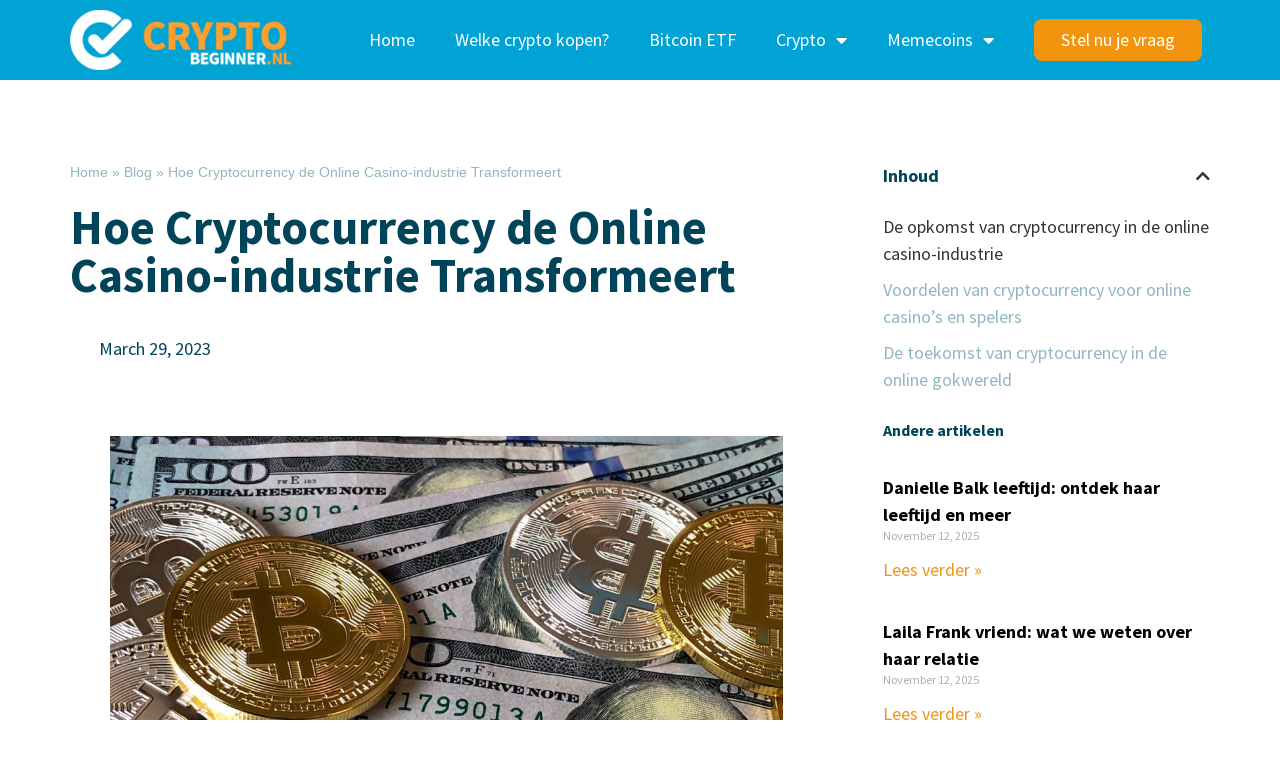

--- FILE ---
content_type: text/html; charset=UTF-8
request_url: https://cryptobeginner.nl/hoe-cryptocurrency-de-online-casino-industrie-transformeert/
body_size: 18427
content:
<!doctype html>
<html lang="en-US">
<head>
	<meta charset="UTF-8">
	<meta name="viewport" content="width=device-width, initial-scale=1">
	<link rel="profile" href="https://gmpg.org/xfn/11">
	<meta name='robots' content='index, follow, max-image-preview:large, max-snippet:-1, max-video-preview:-1' />

	<!-- This site is optimized with the Yoast SEO plugin v26.0 - https://yoast.com/wordpress/plugins/seo/ -->
	<title>Hoe Cryptocurrency de Online Casino-industrie Transformeert - cryptobeginner</title>
	<link rel="canonical" href="https://cryptobeginner.nl/hoe-cryptocurrency-de-online-casino-industrie-transformeert/" />
	<meta property="og:locale" content="en_US" />
	<meta property="og:type" content="article" />
	<meta property="og:title" content="Hoe Cryptocurrency de Online Casino-industrie Transformeert - cryptobeginner" />
	<meta property="og:description" content="Cryptocurrency en blockchain-technologie zijn de afgelopen jaren steeds populairder geworden en hebben de manier waarop we online transacties verrichten veranderd. Inmiddels wordt deze technologie ook steeds meer omarmd door de online casino-industrie, die bekendstaat om zijn innovatieve aanpak. Cryptocurrency biedt verschillende voordelen voor zowel online casino&rsquo;s als spelers, zoals snelheid, veiligheid en anonimiteit bij het [&hellip;]" />
	<meta property="og:url" content="https://cryptobeginner.nl/hoe-cryptocurrency-de-online-casino-industrie-transformeert/" />
	<meta property="og:site_name" content="cryptobeginner" />
	<meta property="article:published_time" content="2023-03-29T00:42:36+00:00" />
	<meta property="article:modified_time" content="2023-03-29T00:43:20+00:00" />
	<meta property="og:image" content="https://cryptobeginner.nl/wp-content/uploads/2022/12/pexels-david-mcbee-730547-1.jpg" />
	<meta property="og:image:width" content="1280" />
	<meta property="og:image:height" content="960" />
	<meta property="og:image:type" content="image/jpeg" />
	<meta name="author" content="admin" />
	<meta name="twitter:card" content="summary_large_image" />
	<meta name="twitter:label1" content="Written by" />
	<meta name="twitter:data1" content="admin" />
	<meta name="twitter:label2" content="Est. reading time" />
	<meta name="twitter:data2" content="3 minutes" />
	<script type="application/ld+json" class="yoast-schema-graph">{"@context":"https://schema.org","@graph":[{"@type":"WebPage","@id":"https://cryptobeginner.nl/hoe-cryptocurrency-de-online-casino-industrie-transformeert/","url":"https://cryptobeginner.nl/hoe-cryptocurrency-de-online-casino-industrie-transformeert/","name":"Hoe Cryptocurrency de Online Casino-industrie Transformeert - cryptobeginner","isPartOf":{"@id":"https://cryptobeginner.nl/#website"},"primaryImageOfPage":{"@id":"https://cryptobeginner.nl/hoe-cryptocurrency-de-online-casino-industrie-transformeert/#primaryimage"},"image":{"@id":"https://cryptobeginner.nl/hoe-cryptocurrency-de-online-casino-industrie-transformeert/#primaryimage"},"thumbnailUrl":"https://cryptobeginner.nl/wp-content/uploads/2022/12/pexels-david-mcbee-730547-1.jpg","datePublished":"2023-03-29T00:42:36+00:00","dateModified":"2023-03-29T00:43:20+00:00","author":{"@id":"https://cryptobeginner.nl/#/schema/person/41dd188306d9aa9acb99182cbfcfcbc2"},"breadcrumb":{"@id":"https://cryptobeginner.nl/hoe-cryptocurrency-de-online-casino-industrie-transformeert/#breadcrumb"},"inLanguage":"en-US","potentialAction":[{"@type":"ReadAction","target":["https://cryptobeginner.nl/hoe-cryptocurrency-de-online-casino-industrie-transformeert/"]}]},{"@type":"ImageObject","inLanguage":"en-US","@id":"https://cryptobeginner.nl/hoe-cryptocurrency-de-online-casino-industrie-transformeert/#primaryimage","url":"https://cryptobeginner.nl/wp-content/uploads/2022/12/pexels-david-mcbee-730547-1.jpg","contentUrl":"https://cryptobeginner.nl/wp-content/uploads/2022/12/pexels-david-mcbee-730547-1.jpg","width":1280,"height":960},{"@type":"BreadcrumbList","@id":"https://cryptobeginner.nl/hoe-cryptocurrency-de-online-casino-industrie-transformeert/#breadcrumb","itemListElement":[{"@type":"ListItem","position":1,"name":"Home","item":"https://cryptobeginner.nl/"},{"@type":"ListItem","position":2,"name":"Blog","item":"https://cryptobeginner.nl/blog/"},{"@type":"ListItem","position":3,"name":"Hoe Cryptocurrency de Online Casino-industrie Transformeert"}]},{"@type":"WebSite","@id":"https://cryptobeginner.nl/#website","url":"https://cryptobeginner.nl/","name":"cryptobeginner","description":"cryptobeginner","potentialAction":[{"@type":"SearchAction","target":{"@type":"EntryPoint","urlTemplate":"https://cryptobeginner.nl/?s={search_term_string}"},"query-input":{"@type":"PropertyValueSpecification","valueRequired":true,"valueName":"search_term_string"}}],"inLanguage":"en-US"},{"@type":"Person","@id":"https://cryptobeginner.nl/#/schema/person/41dd188306d9aa9acb99182cbfcfcbc2","name":"admin","image":{"@type":"ImageObject","inLanguage":"en-US","@id":"https://cryptobeginner.nl/#/schema/person/image/","url":"https://secure.gravatar.com/avatar/ca3998a8fc2451af78c3c608542695d421cd1d8c97000a380182409ba91b3015?s=96&d=mm&r=g","contentUrl":"https://secure.gravatar.com/avatar/ca3998a8fc2451af78c3c608542695d421cd1d8c97000a380182409ba91b3015?s=96&d=mm&r=g","caption":"admin"},"sameAs":["https://cryptobeginner.nl"],"url":"https://cryptobeginner.nl/author/info_eunlgjpp/"}]}</script>
	<!-- / Yoast SEO plugin. -->



<link rel="alternate" type="application/rss+xml" title="cryptobeginner &raquo; Feed" href="https://cryptobeginner.nl/feed/" />
<link rel="alternate" type="application/rss+xml" title="cryptobeginner &raquo; Comments Feed" href="https://cryptobeginner.nl/comments/feed/" />
<link rel="alternate" title="oEmbed (JSON)" type="application/json+oembed" href="https://cryptobeginner.nl/wp-json/oembed/1.0/embed?url=https%3A%2F%2Fcryptobeginner.nl%2Fhoe-cryptocurrency-de-online-casino-industrie-transformeert%2F" />
<link rel="alternate" title="oEmbed (XML)" type="text/xml+oembed" href="https://cryptobeginner.nl/wp-json/oembed/1.0/embed?url=https%3A%2F%2Fcryptobeginner.nl%2Fhoe-cryptocurrency-de-online-casino-industrie-transformeert%2F&#038;format=xml" />
<style id='wp-img-auto-sizes-contain-inline-css'>
img:is([sizes=auto i],[sizes^="auto," i]){contain-intrinsic-size:3000px 1500px}
/*# sourceURL=wp-img-auto-sizes-contain-inline-css */
</style>
<style id='wp-emoji-styles-inline-css'>

	img.wp-smiley, img.emoji {
		display: inline !important;
		border: none !important;
		box-shadow: none !important;
		height: 1em !important;
		width: 1em !important;
		margin: 0 0.07em !important;
		vertical-align: -0.1em !important;
		background: none !important;
		padding: 0 !important;
	}
/*# sourceURL=wp-emoji-styles-inline-css */
</style>
<link rel='stylesheet' id='wp-block-library-css' href='https://cryptobeginner.nl/wp-includes/css/dist/block-library/style.min.css?ver=6.9' media='all' />
<style id='wp-block-image-inline-css'>
.wp-block-image>a,.wp-block-image>figure>a{display:inline-block}.wp-block-image img{box-sizing:border-box;height:auto;max-width:100%;vertical-align:bottom}@media not (prefers-reduced-motion){.wp-block-image img.hide{visibility:hidden}.wp-block-image img.show{animation:show-content-image .4s}}.wp-block-image[style*=border-radius] img,.wp-block-image[style*=border-radius]>a{border-radius:inherit}.wp-block-image.has-custom-border img{box-sizing:border-box}.wp-block-image.aligncenter{text-align:center}.wp-block-image.alignfull>a,.wp-block-image.alignwide>a{width:100%}.wp-block-image.alignfull img,.wp-block-image.alignwide img{height:auto;width:100%}.wp-block-image .aligncenter,.wp-block-image .alignleft,.wp-block-image .alignright,.wp-block-image.aligncenter,.wp-block-image.alignleft,.wp-block-image.alignright{display:table}.wp-block-image .aligncenter>figcaption,.wp-block-image .alignleft>figcaption,.wp-block-image .alignright>figcaption,.wp-block-image.aligncenter>figcaption,.wp-block-image.alignleft>figcaption,.wp-block-image.alignright>figcaption{caption-side:bottom;display:table-caption}.wp-block-image .alignleft{float:left;margin:.5em 1em .5em 0}.wp-block-image .alignright{float:right;margin:.5em 0 .5em 1em}.wp-block-image .aligncenter{margin-left:auto;margin-right:auto}.wp-block-image :where(figcaption){margin-bottom:1em;margin-top:.5em}.wp-block-image.is-style-circle-mask img{border-radius:9999px}@supports ((-webkit-mask-image:none) or (mask-image:none)) or (-webkit-mask-image:none){.wp-block-image.is-style-circle-mask img{border-radius:0;-webkit-mask-image:url('data:image/svg+xml;utf8,<svg viewBox="0 0 100 100" xmlns="http://www.w3.org/2000/svg"><circle cx="50" cy="50" r="50"/></svg>');mask-image:url('data:image/svg+xml;utf8,<svg viewBox="0 0 100 100" xmlns="http://www.w3.org/2000/svg"><circle cx="50" cy="50" r="50"/></svg>');mask-mode:alpha;-webkit-mask-position:center;mask-position:center;-webkit-mask-repeat:no-repeat;mask-repeat:no-repeat;-webkit-mask-size:contain;mask-size:contain}}:root :where(.wp-block-image.is-style-rounded img,.wp-block-image .is-style-rounded img){border-radius:9999px}.wp-block-image figure{margin:0}.wp-lightbox-container{display:flex;flex-direction:column;position:relative}.wp-lightbox-container img{cursor:zoom-in}.wp-lightbox-container img:hover+button{opacity:1}.wp-lightbox-container button{align-items:center;backdrop-filter:blur(16px) saturate(180%);background-color:#5a5a5a40;border:none;border-radius:4px;cursor:zoom-in;display:flex;height:20px;justify-content:center;opacity:0;padding:0;position:absolute;right:16px;text-align:center;top:16px;width:20px;z-index:100}@media not (prefers-reduced-motion){.wp-lightbox-container button{transition:opacity .2s ease}}.wp-lightbox-container button:focus-visible{outline:3px auto #5a5a5a40;outline:3px auto -webkit-focus-ring-color;outline-offset:3px}.wp-lightbox-container button:hover{cursor:pointer;opacity:1}.wp-lightbox-container button:focus{opacity:1}.wp-lightbox-container button:focus,.wp-lightbox-container button:hover,.wp-lightbox-container button:not(:hover):not(:active):not(.has-background){background-color:#5a5a5a40;border:none}.wp-lightbox-overlay{box-sizing:border-box;cursor:zoom-out;height:100vh;left:0;overflow:hidden;position:fixed;top:0;visibility:hidden;width:100%;z-index:100000}.wp-lightbox-overlay .close-button{align-items:center;cursor:pointer;display:flex;justify-content:center;min-height:40px;min-width:40px;padding:0;position:absolute;right:calc(env(safe-area-inset-right) + 16px);top:calc(env(safe-area-inset-top) + 16px);z-index:5000000}.wp-lightbox-overlay .close-button:focus,.wp-lightbox-overlay .close-button:hover,.wp-lightbox-overlay .close-button:not(:hover):not(:active):not(.has-background){background:none;border:none}.wp-lightbox-overlay .lightbox-image-container{height:var(--wp--lightbox-container-height);left:50%;overflow:hidden;position:absolute;top:50%;transform:translate(-50%,-50%);transform-origin:top left;width:var(--wp--lightbox-container-width);z-index:9999999999}.wp-lightbox-overlay .wp-block-image{align-items:center;box-sizing:border-box;display:flex;height:100%;justify-content:center;margin:0;position:relative;transform-origin:0 0;width:100%;z-index:3000000}.wp-lightbox-overlay .wp-block-image img{height:var(--wp--lightbox-image-height);min-height:var(--wp--lightbox-image-height);min-width:var(--wp--lightbox-image-width);width:var(--wp--lightbox-image-width)}.wp-lightbox-overlay .wp-block-image figcaption{display:none}.wp-lightbox-overlay button{background:none;border:none}.wp-lightbox-overlay .scrim{background-color:#fff;height:100%;opacity:.9;position:absolute;width:100%;z-index:2000000}.wp-lightbox-overlay.active{visibility:visible}@media not (prefers-reduced-motion){.wp-lightbox-overlay.active{animation:turn-on-visibility .25s both}.wp-lightbox-overlay.active img{animation:turn-on-visibility .35s both}.wp-lightbox-overlay.show-closing-animation:not(.active){animation:turn-off-visibility .35s both}.wp-lightbox-overlay.show-closing-animation:not(.active) img{animation:turn-off-visibility .25s both}.wp-lightbox-overlay.zoom.active{animation:none;opacity:1;visibility:visible}.wp-lightbox-overlay.zoom.active .lightbox-image-container{animation:lightbox-zoom-in .4s}.wp-lightbox-overlay.zoom.active .lightbox-image-container img{animation:none}.wp-lightbox-overlay.zoom.active .scrim{animation:turn-on-visibility .4s forwards}.wp-lightbox-overlay.zoom.show-closing-animation:not(.active){animation:none}.wp-lightbox-overlay.zoom.show-closing-animation:not(.active) .lightbox-image-container{animation:lightbox-zoom-out .4s}.wp-lightbox-overlay.zoom.show-closing-animation:not(.active) .lightbox-image-container img{animation:none}.wp-lightbox-overlay.zoom.show-closing-animation:not(.active) .scrim{animation:turn-off-visibility .4s forwards}}@keyframes show-content-image{0%{visibility:hidden}99%{visibility:hidden}to{visibility:visible}}@keyframes turn-on-visibility{0%{opacity:0}to{opacity:1}}@keyframes turn-off-visibility{0%{opacity:1;visibility:visible}99%{opacity:0;visibility:visible}to{opacity:0;visibility:hidden}}@keyframes lightbox-zoom-in{0%{transform:translate(calc((-100vw + var(--wp--lightbox-scrollbar-width))/2 + var(--wp--lightbox-initial-left-position)),calc(-50vh + var(--wp--lightbox-initial-top-position))) scale(var(--wp--lightbox-scale))}to{transform:translate(-50%,-50%) scale(1)}}@keyframes lightbox-zoom-out{0%{transform:translate(-50%,-50%) scale(1);visibility:visible}99%{visibility:visible}to{transform:translate(calc((-100vw + var(--wp--lightbox-scrollbar-width))/2 + var(--wp--lightbox-initial-left-position)),calc(-50vh + var(--wp--lightbox-initial-top-position))) scale(var(--wp--lightbox-scale));visibility:hidden}}
/*# sourceURL=https://cryptobeginner.nl/wp-includes/blocks/image/style.min.css */
</style>
<style id='global-styles-inline-css'>
:root{--wp--preset--aspect-ratio--square: 1;--wp--preset--aspect-ratio--4-3: 4/3;--wp--preset--aspect-ratio--3-4: 3/4;--wp--preset--aspect-ratio--3-2: 3/2;--wp--preset--aspect-ratio--2-3: 2/3;--wp--preset--aspect-ratio--16-9: 16/9;--wp--preset--aspect-ratio--9-16: 9/16;--wp--preset--color--black: #000000;--wp--preset--color--cyan-bluish-gray: #abb8c3;--wp--preset--color--white: #ffffff;--wp--preset--color--pale-pink: #f78da7;--wp--preset--color--vivid-red: #cf2e2e;--wp--preset--color--luminous-vivid-orange: #ff6900;--wp--preset--color--luminous-vivid-amber: #fcb900;--wp--preset--color--light-green-cyan: #7bdcb5;--wp--preset--color--vivid-green-cyan: #00d084;--wp--preset--color--pale-cyan-blue: #8ed1fc;--wp--preset--color--vivid-cyan-blue: #0693e3;--wp--preset--color--vivid-purple: #9b51e0;--wp--preset--gradient--vivid-cyan-blue-to-vivid-purple: linear-gradient(135deg,rgb(6,147,227) 0%,rgb(155,81,224) 100%);--wp--preset--gradient--light-green-cyan-to-vivid-green-cyan: linear-gradient(135deg,rgb(122,220,180) 0%,rgb(0,208,130) 100%);--wp--preset--gradient--luminous-vivid-amber-to-luminous-vivid-orange: linear-gradient(135deg,rgb(252,185,0) 0%,rgb(255,105,0) 100%);--wp--preset--gradient--luminous-vivid-orange-to-vivid-red: linear-gradient(135deg,rgb(255,105,0) 0%,rgb(207,46,46) 100%);--wp--preset--gradient--very-light-gray-to-cyan-bluish-gray: linear-gradient(135deg,rgb(238,238,238) 0%,rgb(169,184,195) 100%);--wp--preset--gradient--cool-to-warm-spectrum: linear-gradient(135deg,rgb(74,234,220) 0%,rgb(151,120,209) 20%,rgb(207,42,186) 40%,rgb(238,44,130) 60%,rgb(251,105,98) 80%,rgb(254,248,76) 100%);--wp--preset--gradient--blush-light-purple: linear-gradient(135deg,rgb(255,206,236) 0%,rgb(152,150,240) 100%);--wp--preset--gradient--blush-bordeaux: linear-gradient(135deg,rgb(254,205,165) 0%,rgb(254,45,45) 50%,rgb(107,0,62) 100%);--wp--preset--gradient--luminous-dusk: linear-gradient(135deg,rgb(255,203,112) 0%,rgb(199,81,192) 50%,rgb(65,88,208) 100%);--wp--preset--gradient--pale-ocean: linear-gradient(135deg,rgb(255,245,203) 0%,rgb(182,227,212) 50%,rgb(51,167,181) 100%);--wp--preset--gradient--electric-grass: linear-gradient(135deg,rgb(202,248,128) 0%,rgb(113,206,126) 100%);--wp--preset--gradient--midnight: linear-gradient(135deg,rgb(2,3,129) 0%,rgb(40,116,252) 100%);--wp--preset--font-size--small: 13px;--wp--preset--font-size--medium: 20px;--wp--preset--font-size--large: 36px;--wp--preset--font-size--x-large: 42px;--wp--preset--spacing--20: 0.44rem;--wp--preset--spacing--30: 0.67rem;--wp--preset--spacing--40: 1rem;--wp--preset--spacing--50: 1.5rem;--wp--preset--spacing--60: 2.25rem;--wp--preset--spacing--70: 3.38rem;--wp--preset--spacing--80: 5.06rem;--wp--preset--shadow--natural: 6px 6px 9px rgba(0, 0, 0, 0.2);--wp--preset--shadow--deep: 12px 12px 50px rgba(0, 0, 0, 0.4);--wp--preset--shadow--sharp: 6px 6px 0px rgba(0, 0, 0, 0.2);--wp--preset--shadow--outlined: 6px 6px 0px -3px rgb(255, 255, 255), 6px 6px rgb(0, 0, 0);--wp--preset--shadow--crisp: 6px 6px 0px rgb(0, 0, 0);}:root { --wp--style--global--content-size: 800px;--wp--style--global--wide-size: 1200px; }:where(body) { margin: 0; }.wp-site-blocks > .alignleft { float: left; margin-right: 2em; }.wp-site-blocks > .alignright { float: right; margin-left: 2em; }.wp-site-blocks > .aligncenter { justify-content: center; margin-left: auto; margin-right: auto; }:where(.wp-site-blocks) > * { margin-block-start: 24px; margin-block-end: 0; }:where(.wp-site-blocks) > :first-child { margin-block-start: 0; }:where(.wp-site-blocks) > :last-child { margin-block-end: 0; }:root { --wp--style--block-gap: 24px; }:root :where(.is-layout-flow) > :first-child{margin-block-start: 0;}:root :where(.is-layout-flow) > :last-child{margin-block-end: 0;}:root :where(.is-layout-flow) > *{margin-block-start: 24px;margin-block-end: 0;}:root :where(.is-layout-constrained) > :first-child{margin-block-start: 0;}:root :where(.is-layout-constrained) > :last-child{margin-block-end: 0;}:root :where(.is-layout-constrained) > *{margin-block-start: 24px;margin-block-end: 0;}:root :where(.is-layout-flex){gap: 24px;}:root :where(.is-layout-grid){gap: 24px;}.is-layout-flow > .alignleft{float: left;margin-inline-start: 0;margin-inline-end: 2em;}.is-layout-flow > .alignright{float: right;margin-inline-start: 2em;margin-inline-end: 0;}.is-layout-flow > .aligncenter{margin-left: auto !important;margin-right: auto !important;}.is-layout-constrained > .alignleft{float: left;margin-inline-start: 0;margin-inline-end: 2em;}.is-layout-constrained > .alignright{float: right;margin-inline-start: 2em;margin-inline-end: 0;}.is-layout-constrained > .aligncenter{margin-left: auto !important;margin-right: auto !important;}.is-layout-constrained > :where(:not(.alignleft):not(.alignright):not(.alignfull)){max-width: var(--wp--style--global--content-size);margin-left: auto !important;margin-right: auto !important;}.is-layout-constrained > .alignwide{max-width: var(--wp--style--global--wide-size);}body .is-layout-flex{display: flex;}.is-layout-flex{flex-wrap: wrap;align-items: center;}.is-layout-flex > :is(*, div){margin: 0;}body .is-layout-grid{display: grid;}.is-layout-grid > :is(*, div){margin: 0;}body{padding-top: 0px;padding-right: 0px;padding-bottom: 0px;padding-left: 0px;}a:where(:not(.wp-element-button)){text-decoration: underline;}:root :where(.wp-element-button, .wp-block-button__link){background-color: #32373c;border-width: 0;color: #fff;font-family: inherit;font-size: inherit;font-style: inherit;font-weight: inherit;letter-spacing: inherit;line-height: inherit;padding-top: calc(0.667em + 2px);padding-right: calc(1.333em + 2px);padding-bottom: calc(0.667em + 2px);padding-left: calc(1.333em + 2px);text-decoration: none;text-transform: inherit;}.has-black-color{color: var(--wp--preset--color--black) !important;}.has-cyan-bluish-gray-color{color: var(--wp--preset--color--cyan-bluish-gray) !important;}.has-white-color{color: var(--wp--preset--color--white) !important;}.has-pale-pink-color{color: var(--wp--preset--color--pale-pink) !important;}.has-vivid-red-color{color: var(--wp--preset--color--vivid-red) !important;}.has-luminous-vivid-orange-color{color: var(--wp--preset--color--luminous-vivid-orange) !important;}.has-luminous-vivid-amber-color{color: var(--wp--preset--color--luminous-vivid-amber) !important;}.has-light-green-cyan-color{color: var(--wp--preset--color--light-green-cyan) !important;}.has-vivid-green-cyan-color{color: var(--wp--preset--color--vivid-green-cyan) !important;}.has-pale-cyan-blue-color{color: var(--wp--preset--color--pale-cyan-blue) !important;}.has-vivid-cyan-blue-color{color: var(--wp--preset--color--vivid-cyan-blue) !important;}.has-vivid-purple-color{color: var(--wp--preset--color--vivid-purple) !important;}.has-black-background-color{background-color: var(--wp--preset--color--black) !important;}.has-cyan-bluish-gray-background-color{background-color: var(--wp--preset--color--cyan-bluish-gray) !important;}.has-white-background-color{background-color: var(--wp--preset--color--white) !important;}.has-pale-pink-background-color{background-color: var(--wp--preset--color--pale-pink) !important;}.has-vivid-red-background-color{background-color: var(--wp--preset--color--vivid-red) !important;}.has-luminous-vivid-orange-background-color{background-color: var(--wp--preset--color--luminous-vivid-orange) !important;}.has-luminous-vivid-amber-background-color{background-color: var(--wp--preset--color--luminous-vivid-amber) !important;}.has-light-green-cyan-background-color{background-color: var(--wp--preset--color--light-green-cyan) !important;}.has-vivid-green-cyan-background-color{background-color: var(--wp--preset--color--vivid-green-cyan) !important;}.has-pale-cyan-blue-background-color{background-color: var(--wp--preset--color--pale-cyan-blue) !important;}.has-vivid-cyan-blue-background-color{background-color: var(--wp--preset--color--vivid-cyan-blue) !important;}.has-vivid-purple-background-color{background-color: var(--wp--preset--color--vivid-purple) !important;}.has-black-border-color{border-color: var(--wp--preset--color--black) !important;}.has-cyan-bluish-gray-border-color{border-color: var(--wp--preset--color--cyan-bluish-gray) !important;}.has-white-border-color{border-color: var(--wp--preset--color--white) !important;}.has-pale-pink-border-color{border-color: var(--wp--preset--color--pale-pink) !important;}.has-vivid-red-border-color{border-color: var(--wp--preset--color--vivid-red) !important;}.has-luminous-vivid-orange-border-color{border-color: var(--wp--preset--color--luminous-vivid-orange) !important;}.has-luminous-vivid-amber-border-color{border-color: var(--wp--preset--color--luminous-vivid-amber) !important;}.has-light-green-cyan-border-color{border-color: var(--wp--preset--color--light-green-cyan) !important;}.has-vivid-green-cyan-border-color{border-color: var(--wp--preset--color--vivid-green-cyan) !important;}.has-pale-cyan-blue-border-color{border-color: var(--wp--preset--color--pale-cyan-blue) !important;}.has-vivid-cyan-blue-border-color{border-color: var(--wp--preset--color--vivid-cyan-blue) !important;}.has-vivid-purple-border-color{border-color: var(--wp--preset--color--vivid-purple) !important;}.has-vivid-cyan-blue-to-vivid-purple-gradient-background{background: var(--wp--preset--gradient--vivid-cyan-blue-to-vivid-purple) !important;}.has-light-green-cyan-to-vivid-green-cyan-gradient-background{background: var(--wp--preset--gradient--light-green-cyan-to-vivid-green-cyan) !important;}.has-luminous-vivid-amber-to-luminous-vivid-orange-gradient-background{background: var(--wp--preset--gradient--luminous-vivid-amber-to-luminous-vivid-orange) !important;}.has-luminous-vivid-orange-to-vivid-red-gradient-background{background: var(--wp--preset--gradient--luminous-vivid-orange-to-vivid-red) !important;}.has-very-light-gray-to-cyan-bluish-gray-gradient-background{background: var(--wp--preset--gradient--very-light-gray-to-cyan-bluish-gray) !important;}.has-cool-to-warm-spectrum-gradient-background{background: var(--wp--preset--gradient--cool-to-warm-spectrum) !important;}.has-blush-light-purple-gradient-background{background: var(--wp--preset--gradient--blush-light-purple) !important;}.has-blush-bordeaux-gradient-background{background: var(--wp--preset--gradient--blush-bordeaux) !important;}.has-luminous-dusk-gradient-background{background: var(--wp--preset--gradient--luminous-dusk) !important;}.has-pale-ocean-gradient-background{background: var(--wp--preset--gradient--pale-ocean) !important;}.has-electric-grass-gradient-background{background: var(--wp--preset--gradient--electric-grass) !important;}.has-midnight-gradient-background{background: var(--wp--preset--gradient--midnight) !important;}.has-small-font-size{font-size: var(--wp--preset--font-size--small) !important;}.has-medium-font-size{font-size: var(--wp--preset--font-size--medium) !important;}.has-large-font-size{font-size: var(--wp--preset--font-size--large) !important;}.has-x-large-font-size{font-size: var(--wp--preset--font-size--x-large) !important;}
/*# sourceURL=global-styles-inline-css */
</style>

<link data-minify="1" rel='stylesheet' id='hello-elementor-css' href='https://cryptobeginner.nl/wp-content/cache/min/1/wp-content/themes/hello-elementor/assets/css/reset.css?ver=1767798694' media='all' />
<link data-minify="1" rel='stylesheet' id='hello-elementor-theme-style-css' href='https://cryptobeginner.nl/wp-content/cache/min/1/wp-content/themes/hello-elementor/assets/css/theme.css?ver=1767798694' media='all' />
<link data-minify="1" rel='stylesheet' id='hello-elementor-header-footer-css' href='https://cryptobeginner.nl/wp-content/cache/min/1/wp-content/themes/hello-elementor/assets/css/header-footer.css?ver=1767798694' media='all' />
<link rel='stylesheet' id='elementor-frontend-css' href='https://cryptobeginner.nl/wp-content/plugins/elementor/assets/css/frontend.min.css?ver=3.32.2' media='all' />
<link rel='stylesheet' id='elementor-post-7-css' href='https://cryptobeginner.nl/wp-content/uploads/elementor/css/post-7.css?ver=1767798692' media='all' />
<link rel='stylesheet' id='widget-image-css' href='https://cryptobeginner.nl/wp-content/plugins/elementor/assets/css/widget-image.min.css?ver=3.32.2' media='all' />
<link rel='stylesheet' id='widget-nav-menu-css' href='https://cryptobeginner.nl/wp-content/plugins/elementor-pro/assets/css/widget-nav-menu.min.css?ver=3.32.1' media='all' />
<link rel='stylesheet' id='widget-heading-css' href='https://cryptobeginner.nl/wp-content/plugins/elementor/assets/css/widget-heading.min.css?ver=3.32.2' media='all' />
<link rel='stylesheet' id='widget-icon-list-css' href='https://cryptobeginner.nl/wp-content/plugins/elementor/assets/css/widget-icon-list.min.css?ver=3.32.2' media='all' />
<link rel='stylesheet' id='widget-breadcrumbs-css' href='https://cryptobeginner.nl/wp-content/plugins/elementor-pro/assets/css/widget-breadcrumbs.min.css?ver=3.32.1' media='all' />
<link rel='stylesheet' id='widget-post-info-css' href='https://cryptobeginner.nl/wp-content/plugins/elementor-pro/assets/css/widget-post-info.min.css?ver=3.32.1' media='all' />
<link rel='stylesheet' id='elementor-icons-shared-0-css' href='https://cryptobeginner.nl/wp-content/plugins/elementor/assets/lib/font-awesome/css/fontawesome.min.css?ver=5.15.3' media='all' />
<link data-minify="1" rel='stylesheet' id='elementor-icons-fa-regular-css' href='https://cryptobeginner.nl/wp-content/cache/min/1/wp-content/plugins/elementor/assets/lib/font-awesome/css/regular.min.css?ver=1767798936' media='all' />
<link data-minify="1" rel='stylesheet' id='elementor-icons-fa-solid-css' href='https://cryptobeginner.nl/wp-content/cache/min/1/wp-content/plugins/elementor/assets/lib/font-awesome/css/solid.min.css?ver=1767798694' media='all' />
<link rel='stylesheet' id='widget-table-of-contents-css' href='https://cryptobeginner.nl/wp-content/plugins/elementor-pro/assets/css/widget-table-of-contents.min.css?ver=3.32.1' media='all' />
<link rel='stylesheet' id='widget-posts-css' href='https://cryptobeginner.nl/wp-content/plugins/elementor-pro/assets/css/widget-posts.min.css?ver=3.32.1' media='all' />
<link data-minify="1" rel='stylesheet' id='elementor-icons-css' href='https://cryptobeginner.nl/wp-content/cache/min/1/wp-content/plugins/elementor/assets/lib/eicons/css/elementor-icons.min.css?ver=1767798694' media='all' />
<link rel='stylesheet' id='elementor-post-9-css' href='https://cryptobeginner.nl/wp-content/uploads/elementor/css/post-9.css?ver=1767798693' media='all' />
<link rel='stylesheet' id='elementor-post-20-css' href='https://cryptobeginner.nl/wp-content/uploads/elementor/css/post-20.css?ver=1767798693' media='all' />
<link rel='stylesheet' id='elementor-post-121030-css' href='https://cryptobeginner.nl/wp-content/uploads/elementor/css/post-121030.css?ver=1767798936' media='all' />
<link rel='stylesheet' id='wp-block-paragraph-css' href='https://cryptobeginner.nl/wp-includes/blocks/paragraph/style.min.css?ver=6.9' media='all' />
<link rel='stylesheet' id='wp-block-heading-css' href='https://cryptobeginner.nl/wp-includes/blocks/heading/style.min.css?ver=6.9' media='all' />
<link data-minify="1" rel='stylesheet' id='elementor-gf-local-sourcesanspro-css' href='https://cryptobeginner.nl/wp-content/cache/min/1/wp-content/uploads/elementor/google-fonts/css/sourcesanspro.css?ver=1767798694' media='all' />
<link data-minify="1" rel='stylesheet' id='elementor-gf-local-poppins-css' href='https://cryptobeginner.nl/wp-content/cache/min/1/wp-content/uploads/elementor/google-fonts/css/poppins.css?ver=1767798694' media='all' />
<link data-minify="1" rel='stylesheet' id='elementor-icons-fa-brands-css' href='https://cryptobeginner.nl/wp-content/cache/min/1/wp-content/plugins/elementor/assets/lib/font-awesome/css/brands.min.css?ver=1767798694' media='all' />
<script src="https://cryptobeginner.nl/wp-includes/js/jquery/jquery.min.js?ver=3.7.1" id="jquery-core-js"></script>
<script src="https://cryptobeginner.nl/wp-includes/js/jquery/jquery-migrate.min.js?ver=3.4.1" id="jquery-migrate-js"></script>
<link rel="https://api.w.org/" href="https://cryptobeginner.nl/wp-json/" /><link rel="alternate" title="JSON" type="application/json" href="https://cryptobeginner.nl/wp-json/wp/v2/posts/101987" /><link rel="EditURI" type="application/rsd+xml" title="RSD" href="https://cryptobeginner.nl/xmlrpc.php?rsd" />
<meta name="generator" content="WordPress 6.9" />
<link rel='shortlink' href='https://cryptobeginner.nl/?p=101987' />
<meta name="generator" content="Elementor 3.32.2; features: additional_custom_breakpoints; settings: css_print_method-external, google_font-enabled, font_display-swap">
<!-- Google tag (gtag.js) -->
<script async src="https://www.googletagmanager.com/gtag/js?id=G-2W24SZXFGQ"></script>
<script>
  window.dataLayer = window.dataLayer || [];
  function gtag(){dataLayer.push(arguments);}
  gtag('js', new Date());

  gtag('config', 'G-2W24SZXFGQ');
</script>
<meta name="google-site-verification" content="y5BXpBPvAcKbZO4nMN_Wzy7KtUPJvsj9dddf6x99ddw" />
			<style>
				.e-con.e-parent:nth-of-type(n+4):not(.e-lazyloaded):not(.e-no-lazyload),
				.e-con.e-parent:nth-of-type(n+4):not(.e-lazyloaded):not(.e-no-lazyload) * {
					background-image: none !important;
				}
				@media screen and (max-height: 1024px) {
					.e-con.e-parent:nth-of-type(n+3):not(.e-lazyloaded):not(.e-no-lazyload),
					.e-con.e-parent:nth-of-type(n+3):not(.e-lazyloaded):not(.e-no-lazyload) * {
						background-image: none !important;
					}
				}
				@media screen and (max-height: 640px) {
					.e-con.e-parent:nth-of-type(n+2):not(.e-lazyloaded):not(.e-no-lazyload),
					.e-con.e-parent:nth-of-type(n+2):not(.e-lazyloaded):not(.e-no-lazyload) * {
						background-image: none !important;
					}
				}
			</style>
			<link rel="icon" href="https://cryptobeginner.nl/wp-content/uploads/2022/10/bx_bxl-bitcoin.svg" sizes="32x32" />
<link rel="icon" href="https://cryptobeginner.nl/wp-content/uploads/2022/10/bx_bxl-bitcoin.svg" sizes="192x192" />
<link rel="apple-touch-icon" href="https://cryptobeginner.nl/wp-content/uploads/2022/10/bx_bxl-bitcoin.svg" />
<meta name="msapplication-TileImage" content="https://cryptobeginner.nl/wp-content/uploads/2022/10/bx_bxl-bitcoin.svg" />
<meta name="generator" content="WP Rocket 3.19.4" data-wpr-features="wpr_minify_js wpr_minify_css wpr_preload_links wpr_desktop" /></head>
<body class="wp-singular post-template-default single single-post postid-101987 single-format-standard wp-embed-responsive wp-theme-hello-elementor hello-elementor-default elementor-default elementor-kit-7 elementor-page-121030">


<a class="skip-link screen-reader-text" href="#content">Skip to content</a>

		<header data-rocket-location-hash="f58a86e3ac542f1040501817fa97d7bd" data-elementor-type="header" data-elementor-id="9" class="elementor elementor-9 elementor-location-header" data-elementor-post-type="elementor_library">
					<section class="elementor-section elementor-top-section elementor-element elementor-element-6cfa6a78 elementor-section-boxed elementor-section-height-default elementor-section-height-default" data-id="6cfa6a78" data-element_type="section" data-settings="{&quot;background_background&quot;:&quot;classic&quot;}">
						<div data-rocket-location-hash="82f6c6a00e9a86a2eaa3cc6e8d136714" class="elementor-container elementor-column-gap-default">
					<div class="elementor-column elementor-col-33 elementor-top-column elementor-element elementor-element-32e51973" data-id="32e51973" data-element_type="column">
			<div class="elementor-widget-wrap elementor-element-populated">
						<div class="elementor-element elementor-element-31380c03 elementor-widget elementor-widget-image" data-id="31380c03" data-element_type="widget" data-widget_type="image.default">
				<div class="elementor-widget-container">
																<a href="https://cryptobeginner.nl">
							<img width="221" height="60" src="https://cryptobeginner.nl/wp-content/uploads/2022/10/Cryptobeginner-logo-wit-oranjeAsset-21x-1.svg" class="attachment-large size-large wp-image-62" alt="" />								</a>
															</div>
				</div>
					</div>
		</div>
				<div class="elementor-column elementor-col-33 elementor-top-column elementor-element elementor-element-635170d1" data-id="635170d1" data-element_type="column">
			<div class="elementor-widget-wrap elementor-element-populated">
						<div class="elementor-element elementor-element-2d6a906b elementor-nav-menu__align-end elementor-nav-menu--stretch elementor-nav-menu--dropdown-tablet elementor-nav-menu__text-align-aside elementor-nav-menu--toggle elementor-nav-menu--burger elementor-widget elementor-widget-nav-menu" data-id="2d6a906b" data-element_type="widget" data-settings="{&quot;full_width&quot;:&quot;stretch&quot;,&quot;layout&quot;:&quot;horizontal&quot;,&quot;submenu_icon&quot;:{&quot;value&quot;:&quot;&lt;i class=\&quot;fas fa-caret-down\&quot; aria-hidden=\&quot;true\&quot;&gt;&lt;\/i&gt;&quot;,&quot;library&quot;:&quot;fa-solid&quot;},&quot;toggle&quot;:&quot;burger&quot;}" data-widget_type="nav-menu.default">
				<div class="elementor-widget-container">
								<nav aria-label="Menu" class="elementor-nav-menu--main elementor-nav-menu__container elementor-nav-menu--layout-horizontal e--pointer-none">
				<ul id="menu-1-2d6a906b" class="elementor-nav-menu"><li class="menu-item menu-item-type-post_type menu-item-object-page menu-item-home menu-item-81344"><a href="https://cryptobeginner.nl/" class="elementor-item">Home</a></li>
<li class="menu-item menu-item-type-post_type menu-item-object-page menu-item-109187"><a href="https://cryptobeginner.nl/welke-crypto-kopen/" class="elementor-item">Welke crypto kopen?</a></li>
<li class="menu-item menu-item-type-custom menu-item-object-custom menu-item-110739"><a href="https://cryptobeginner.nl/bitcoin-etf/" class="elementor-item">Bitcoin ETF</a></li>
<li class="menu-item menu-item-type-custom menu-item-object-custom menu-item-has-children menu-item-81343"><a href="https://cryptobeginner.nl/cryptocurrencies-overzicht/" class="elementor-item">Crypto</a>
<ul class="sub-menu elementor-nav-menu--dropdown">
	<li class="menu-item menu-item-type-custom menu-item-object-custom menu-item-81484"><a href="https://cryptobeginner.nl/bitcoin-verwachting/" class="elementor-sub-item">Bitcoin</a></li>
	<li class="menu-item menu-item-type-custom menu-item-object-custom menu-item-107859"><a href="https://cryptobeginner.nl/binancecoin-verwachting/" class="elementor-sub-item">BNB</a></li>
	<li class="menu-item menu-item-type-custom menu-item-object-custom menu-item-283"><a href="https://cryptobeginner.nl/near-verwachting/" class="elementor-sub-item">Near</a></li>
	<li class="menu-item menu-item-type-custom menu-item-object-custom menu-item-81345"><a href="https://cryptobeginner.nl/algorand-verwachting/" class="elementor-sub-item">Algorand</a></li>
	<li class="menu-item menu-item-type-custom menu-item-object-custom menu-item-282"><a href="https://cryptobeginner.nl/monero-verwachting/" class="elementor-sub-item">Monero</a></li>
	<li class="menu-item menu-item-type-custom menu-item-object-custom menu-item-281"><a href="https://cryptobeginner.nl/cosmos-verwachting/" class="elementor-sub-item">Cosmos</a></li>
	<li class="menu-item menu-item-type-custom menu-item-object-custom menu-item-284"><a href="https://cryptobeginner.nl/monero-verwachting/" class="elementor-sub-item">Monero</a></li>
	<li class="menu-item menu-item-type-custom menu-item-object-custom menu-item-285"><a href="https://cryptobeginner.nl/chainlink-verwachting/" class="elementor-sub-item">Chainlink</a></li>
	<li class="menu-item menu-item-type-custom menu-item-object-custom menu-item-286"><a href="https://cryptobeginner.nl/zcash-verwachting/" class="elementor-sub-item">Zcash</a></li>
	<li class="menu-item menu-item-type-custom menu-item-object-custom menu-item-81346"><a href="https://cryptobeginner.nl/fantom-verwachting/" class="elementor-sub-item">Fantom</a></li>
	<li class="menu-item menu-item-type-custom menu-item-object-custom menu-item-81347"><a href="https://cryptobeginner.nl/decentraland-verwachting/" class="elementor-sub-item">Decentraland</a></li>
	<li class="menu-item menu-item-type-custom menu-item-object-custom menu-item-107861"><a href="https://cryptobeginner.nl/the-open-network-verwachting/" class="elementor-sub-item">Toncoin</a></li>
	<li class="menu-item menu-item-type-custom menu-item-object-custom menu-item-81488"><a href="https://cryptobeginner.nl/cryptocurrency-exchanges/" class="elementor-sub-item">Exchanges</a></li>
	<li class="menu-item menu-item-type-custom menu-item-object-custom menu-item-107911"><a href="https://cryptobeginner.nl/matic-network-verwachting/" class="elementor-sub-item">Polygon</a></li>
</ul>
</li>
<li class="menu-item menu-item-type-custom menu-item-object-custom menu-item-has-children menu-item-110407"><a href="https://cryptobeginner.nl/memecoins/" class="elementor-item">Memecoins</a>
<ul class="sub-menu elementor-nav-menu--dropdown">
	<li class="menu-item menu-item-type-custom menu-item-object-custom menu-item-110415"><a href="https://cryptobeginner.nl/baby-doge-coin-verwachting/" class="elementor-sub-item">Baby Doge Coin</a></li>
	<li class="menu-item menu-item-type-custom menu-item-object-custom menu-item-110413"><a href="#" class="elementor-sub-item elementor-item-anchor">Dogwifhat</a></li>
	<li class="menu-item menu-item-type-custom menu-item-object-custom menu-item-110414"><a href="#" class="elementor-sub-item elementor-item-anchor">Memecoin</a></li>
	<li class="menu-item menu-item-type-custom menu-item-object-custom menu-item-110408"><a href="https://cryptobeginner.nl/dogecoin-verwachting/" class="elementor-sub-item">Dogecoin</a></li>
	<li class="menu-item menu-item-type-custom menu-item-object-custom menu-item-110409"><a href="https://cryptobeginner.nl/shiba-inu-verwachting/" class="elementor-sub-item">Shiba Inu</a></li>
	<li class="menu-item menu-item-type-custom menu-item-object-custom menu-item-110417"><a href="#" class="elementor-sub-item elementor-item-anchor">Pepefork</a></li>
	<li class="menu-item menu-item-type-custom menu-item-object-custom menu-item-110411"><a href="#" class="elementor-sub-item elementor-item-anchor">Coq Inu</a></li>
	<li class="menu-item menu-item-type-custom menu-item-object-custom menu-item-110418"><a href="#" class="elementor-sub-item elementor-item-anchor">Smog</a></li>
	<li class="menu-item menu-item-type-custom menu-item-object-custom menu-item-110416"><a href="#" class="elementor-sub-item elementor-item-anchor">Myro</a></li>
	<li class="menu-item menu-item-type-custom menu-item-object-custom menu-item-110410"><a href="https://cryptobeginner.nl/pepe-verwachting/" class="elementor-sub-item">Pepe</a></li>
	<li class="menu-item menu-item-type-custom menu-item-object-custom menu-item-110412"><a href="#" class="elementor-sub-item elementor-item-anchor">Bonk</a></li>
	<li class="menu-item menu-item-type-custom menu-item-object-custom menu-item-110419"><a href="#" class="elementor-sub-item elementor-item-anchor">Wen</a></li>
</ul>
</li>
</ul>			</nav>
					<div class="elementor-menu-toggle" role="button" tabindex="0" aria-label="Menu Toggle" aria-expanded="false">
			<i aria-hidden="true" role="presentation" class="elementor-menu-toggle__icon--open eicon-menu-bar"></i><i aria-hidden="true" role="presentation" class="elementor-menu-toggle__icon--close eicon-close"></i>		</div>
					<nav class="elementor-nav-menu--dropdown elementor-nav-menu__container" aria-hidden="true">
				<ul id="menu-2-2d6a906b" class="elementor-nav-menu"><li class="menu-item menu-item-type-post_type menu-item-object-page menu-item-home menu-item-81344"><a href="https://cryptobeginner.nl/" class="elementor-item" tabindex="-1">Home</a></li>
<li class="menu-item menu-item-type-post_type menu-item-object-page menu-item-109187"><a href="https://cryptobeginner.nl/welke-crypto-kopen/" class="elementor-item" tabindex="-1">Welke crypto kopen?</a></li>
<li class="menu-item menu-item-type-custom menu-item-object-custom menu-item-110739"><a href="https://cryptobeginner.nl/bitcoin-etf/" class="elementor-item" tabindex="-1">Bitcoin ETF</a></li>
<li class="menu-item menu-item-type-custom menu-item-object-custom menu-item-has-children menu-item-81343"><a href="https://cryptobeginner.nl/cryptocurrencies-overzicht/" class="elementor-item" tabindex="-1">Crypto</a>
<ul class="sub-menu elementor-nav-menu--dropdown">
	<li class="menu-item menu-item-type-custom menu-item-object-custom menu-item-81484"><a href="https://cryptobeginner.nl/bitcoin-verwachting/" class="elementor-sub-item" tabindex="-1">Bitcoin</a></li>
	<li class="menu-item menu-item-type-custom menu-item-object-custom menu-item-107859"><a href="https://cryptobeginner.nl/binancecoin-verwachting/" class="elementor-sub-item" tabindex="-1">BNB</a></li>
	<li class="menu-item menu-item-type-custom menu-item-object-custom menu-item-283"><a href="https://cryptobeginner.nl/near-verwachting/" class="elementor-sub-item" tabindex="-1">Near</a></li>
	<li class="menu-item menu-item-type-custom menu-item-object-custom menu-item-81345"><a href="https://cryptobeginner.nl/algorand-verwachting/" class="elementor-sub-item" tabindex="-1">Algorand</a></li>
	<li class="menu-item menu-item-type-custom menu-item-object-custom menu-item-282"><a href="https://cryptobeginner.nl/monero-verwachting/" class="elementor-sub-item" tabindex="-1">Monero</a></li>
	<li class="menu-item menu-item-type-custom menu-item-object-custom menu-item-281"><a href="https://cryptobeginner.nl/cosmos-verwachting/" class="elementor-sub-item" tabindex="-1">Cosmos</a></li>
	<li class="menu-item menu-item-type-custom menu-item-object-custom menu-item-284"><a href="https://cryptobeginner.nl/monero-verwachting/" class="elementor-sub-item" tabindex="-1">Monero</a></li>
	<li class="menu-item menu-item-type-custom menu-item-object-custom menu-item-285"><a href="https://cryptobeginner.nl/chainlink-verwachting/" class="elementor-sub-item" tabindex="-1">Chainlink</a></li>
	<li class="menu-item menu-item-type-custom menu-item-object-custom menu-item-286"><a href="https://cryptobeginner.nl/zcash-verwachting/" class="elementor-sub-item" tabindex="-1">Zcash</a></li>
	<li class="menu-item menu-item-type-custom menu-item-object-custom menu-item-81346"><a href="https://cryptobeginner.nl/fantom-verwachting/" class="elementor-sub-item" tabindex="-1">Fantom</a></li>
	<li class="menu-item menu-item-type-custom menu-item-object-custom menu-item-81347"><a href="https://cryptobeginner.nl/decentraland-verwachting/" class="elementor-sub-item" tabindex="-1">Decentraland</a></li>
	<li class="menu-item menu-item-type-custom menu-item-object-custom menu-item-107861"><a href="https://cryptobeginner.nl/the-open-network-verwachting/" class="elementor-sub-item" tabindex="-1">Toncoin</a></li>
	<li class="menu-item menu-item-type-custom menu-item-object-custom menu-item-81488"><a href="https://cryptobeginner.nl/cryptocurrency-exchanges/" class="elementor-sub-item" tabindex="-1">Exchanges</a></li>
	<li class="menu-item menu-item-type-custom menu-item-object-custom menu-item-107911"><a href="https://cryptobeginner.nl/matic-network-verwachting/" class="elementor-sub-item" tabindex="-1">Polygon</a></li>
</ul>
</li>
<li class="menu-item menu-item-type-custom menu-item-object-custom menu-item-has-children menu-item-110407"><a href="https://cryptobeginner.nl/memecoins/" class="elementor-item" tabindex="-1">Memecoins</a>
<ul class="sub-menu elementor-nav-menu--dropdown">
	<li class="menu-item menu-item-type-custom menu-item-object-custom menu-item-110415"><a href="https://cryptobeginner.nl/baby-doge-coin-verwachting/" class="elementor-sub-item" tabindex="-1">Baby Doge Coin</a></li>
	<li class="menu-item menu-item-type-custom menu-item-object-custom menu-item-110413"><a href="#" class="elementor-sub-item elementor-item-anchor" tabindex="-1">Dogwifhat</a></li>
	<li class="menu-item menu-item-type-custom menu-item-object-custom menu-item-110414"><a href="#" class="elementor-sub-item elementor-item-anchor" tabindex="-1">Memecoin</a></li>
	<li class="menu-item menu-item-type-custom menu-item-object-custom menu-item-110408"><a href="https://cryptobeginner.nl/dogecoin-verwachting/" class="elementor-sub-item" tabindex="-1">Dogecoin</a></li>
	<li class="menu-item menu-item-type-custom menu-item-object-custom menu-item-110409"><a href="https://cryptobeginner.nl/shiba-inu-verwachting/" class="elementor-sub-item" tabindex="-1">Shiba Inu</a></li>
	<li class="menu-item menu-item-type-custom menu-item-object-custom menu-item-110417"><a href="#" class="elementor-sub-item elementor-item-anchor" tabindex="-1">Pepefork</a></li>
	<li class="menu-item menu-item-type-custom menu-item-object-custom menu-item-110411"><a href="#" class="elementor-sub-item elementor-item-anchor" tabindex="-1">Coq Inu</a></li>
	<li class="menu-item menu-item-type-custom menu-item-object-custom menu-item-110418"><a href="#" class="elementor-sub-item elementor-item-anchor" tabindex="-1">Smog</a></li>
	<li class="menu-item menu-item-type-custom menu-item-object-custom menu-item-110416"><a href="#" class="elementor-sub-item elementor-item-anchor" tabindex="-1">Myro</a></li>
	<li class="menu-item menu-item-type-custom menu-item-object-custom menu-item-110410"><a href="https://cryptobeginner.nl/pepe-verwachting/" class="elementor-sub-item" tabindex="-1">Pepe</a></li>
	<li class="menu-item menu-item-type-custom menu-item-object-custom menu-item-110412"><a href="#" class="elementor-sub-item elementor-item-anchor" tabindex="-1">Bonk</a></li>
	<li class="menu-item menu-item-type-custom menu-item-object-custom menu-item-110419"><a href="#" class="elementor-sub-item elementor-item-anchor" tabindex="-1">Wen</a></li>
</ul>
</li>
</ul>			</nav>
						</div>
				</div>
					</div>
		</div>
				<div class="elementor-column elementor-col-33 elementor-top-column elementor-element elementor-element-22e7edea elementor-hidden-tablet elementor-hidden-mobile" data-id="22e7edea" data-element_type="column">
			<div class="elementor-widget-wrap elementor-element-populated">
						<div class="elementor-element elementor-element-1796a41 elementor-align-justify elementor-widget elementor-widget-button" data-id="1796a41" data-element_type="widget" data-widget_type="button.default">
				<div class="elementor-widget-container">
									<div class="elementor-button-wrapper">
					<a class="elementor-button elementor-button-link elementor-size-sm" href="#">
						<span class="elementor-button-content-wrapper">
									<span class="elementor-button-text">Stel nu je vraag</span>
					</span>
					</a>
				</div>
								</div>
				</div>
					</div>
		</div>
					</div>
		</section>
				</header>
				<div data-rocket-location-hash="6f58d67bda984644888770b892516cb6" data-elementor-type="single-post" data-elementor-id="121030" class="elementor elementor-121030 elementor-location-single post-101987 post type-post status-publish format-standard has-post-thumbnail hentry category-nieuws" data-elementor-post-type="elementor_library">
					<section data-rocket-location-hash="825dd5aa7cbbc8aeec60b6668bbd55b3" class="elementor-section elementor-top-section elementor-element elementor-element-9eb2cb3 elementor-section-boxed elementor-section-height-default elementor-section-height-default" data-id="9eb2cb3" data-element_type="section">
						<div data-rocket-location-hash="eac155a3892479f449c75ed842fd7612" class="elementor-container elementor-column-gap-default">
					<div class="elementor-column elementor-col-66 elementor-top-column elementor-element elementor-element-17ea576a" data-id="17ea576a" data-element_type="column">
			<div class="elementor-widget-wrap elementor-element-populated">
						<div class="elementor-element elementor-element-752f032f elementor-widget elementor-widget-breadcrumbs" data-id="752f032f" data-element_type="widget" data-widget_type="breadcrumbs.default">
				<div class="elementor-widget-container">
					<p id="breadcrumbs"><span><span><a href="https://cryptobeginner.nl/">Home</a></span> » <span><a href="https://cryptobeginner.nl/blog/">Blog</a></span> » <span class="breadcrumb_last" aria-current="page">Hoe Cryptocurrency de Online Casino-industrie Transformeert</span></span></p>				</div>
				</div>
				<div class="elementor-element elementor-element-6e913a4a elementor-widget elementor-widget-theme-post-title elementor-page-title elementor-widget-heading" data-id="6e913a4a" data-element_type="widget" data-widget_type="theme-post-title.default">
				<div class="elementor-widget-container">
					<h1 class="elementor-heading-title elementor-size-default">Hoe Cryptocurrency de Online Casino-industrie Transformeert</h1>				</div>
				</div>
				<div class="elementor-element elementor-element-61d8163e elementor-widget elementor-widget-post-info" data-id="61d8163e" data-element_type="widget" data-widget_type="post-info.default">
				<div class="elementor-widget-container">
							<ul class="elementor-inline-items elementor-icon-list-items elementor-post-info">
								<li class="elementor-icon-list-item elementor-repeater-item-9a0fae1 elementor-inline-item" itemprop="datePublished">
						<a href="https://cryptobeginner.nl/2023/03/29/">
											<span class="elementor-icon-list-icon">
															</span>
									<span class="elementor-icon-list-text elementor-post-info__item elementor-post-info__item--type-date">
										<time>March 29, 2023</time>					</span>
									</a>
				</li>
				</ul>
						</div>
				</div>
				<div class="elementor-element elementor-element-2424b37d elementor-widget elementor-widget-theme-post-content" data-id="2424b37d" data-element_type="widget" data-widget_type="theme-post-content.default">
				<div class="elementor-widget-container">
					
<figure class="wp-block-image size-large"><img fetchpriority="high" decoding="async" width="1024" height="768" src="https://cryptobeginner.nl/wp-content/uploads/2022/12/pexels-david-mcbee-730547-1-1024x768.jpg" alt="" class="wp-image-81494" srcset="https://cryptobeginner.nl/wp-content/uploads/2022/12/pexels-david-mcbee-730547-1-1024x768.jpg 1024w, https://cryptobeginner.nl/wp-content/uploads/2022/12/pexels-david-mcbee-730547-1-300x225.jpg 300w, https://cryptobeginner.nl/wp-content/uploads/2022/12/pexels-david-mcbee-730547-1-768x576.jpg 768w, https://cryptobeginner.nl/wp-content/uploads/2022/12/pexels-david-mcbee-730547-1.jpg 1280w" sizes="(max-width: 1024px) 100vw, 1024px" /></figure>



<p>Cryptocurrency en blockchain-technologie zijn de afgelopen jaren steeds populairder geworden en hebben de manier waarop we online transacties verrichten veranderd. Inmiddels wordt deze technologie ook steeds meer omarmd door de online casino-industrie, die bekendstaat om zijn innovatieve aanpak. Cryptocurrency biedt verschillende voordelen voor zowel online casino&#8217;s als spelers, zoals snelheid, veiligheid en anonimiteit bij het uitvoeren van transacties. In dit artikel gaan we dieper in op de rol van cryptocurrency in de online casino-industrie en hoe het deze sector transformeert. We bekijken de voordelen voor spelers en casino&#8217;s en kijken naar de mogelijke toekomst van deze opkomende technologie in de online gokwereld.</p>



<h2 class="wp-block-heading">De opkomst van cryptocurrency in de online casino-industrie</h2>



<p>De opkomst van cryptocurrency in de online casino-industrie is niet te negeren. Cryptocurrency is een digitaal geldsysteem dat gebruik maakt van blockchain-technologie om transacties te verifiëren en vast te leggen. Inmiddels accepteren steeds meer online casino&#8217;s cryptocurrency als betaalmethode. Deze technologie biedt verschillende voordelen ten opzichte van traditionele betaalmethodes, zoals bankoverschrijvingen en creditcardbetalingen. Een van de grootste voordelen van cryptocurrency is de snelheid van transacties. </p>



<p>In tegenstelling tot traditionele betaalmethoden zijn cryptocurrency-transacties bijna direct verwerkt. Dit betekent dat spelers sneller toegang hebben tot hun gewonnen geld en sneller kunnen beginnen met spelen. Daarnaast biedt cryptocurrency ook anonimiteit en veiligheid. Transacties worden versleuteld en opgeslagen op de blockchain, waardoor fraude en diefstal worden voorkomen. Dit maakt cryptocurrency een aantrekkelijke optie voor spelers en casino&#8217;s die waarde hechten aan veiligheid en privacy. Voor mensen die veilig willen beginnen in online casino&#8217;s. We hebben gemerkt dat veel mensen ervoor kiezen om te beginnen met <a href="https://www.casino777.be/nl/poker" target="_blank" rel="noreferrer noopener">Casino777 poker</a>.</p>



<h2 class="wp-block-heading">Voordelen van cryptocurrency voor online casino&#8217;s en spelers</h2>



<p>Cryptocurrency biedt verschillende voordelen voor zowel online casino&#8217;s als spelers. Voor online casino&#8217;s is het accepteren van cryptocurrency een manier om meer spelers aan te trekken en het vertrouwen van bestaande spelers te vergroten. Het gebruik van blockchain-technologie zorgt ervoor dat transacties veiliger en efficiënter zijn dan bij traditionele betaalmethoden. Voor spelers biedt cryptocurrency snelheid, anonimiteit en veiligheid. Spelers kunnen direct geld storten en hun winsten laten uitbetalen zonder tussenkomst van derde partijen. Daarnaast biedt cryptocurrency anonimiteit, waardoor spelers hun privacy kunnen behouden. </p>



<p>Dit is met name belangrijk voor spelers die zich zorgen maken over het delen van persoonlijke gegevens en financiële informatie. Ten slotte biedt cryptocurrency ook veiligheid. Door het gebruik van encryptie en decentralisatie wordt fraude en diefstal voorkomen, wat spelers en casino&#8217;s geruststelt. Al met al biedt cryptocurrency een aantrekkelijke optie voor spelers en online casino&#8217;s die waarde hechten aan snelheid, anonimiteit en veiligheid.</p>



<h2 class="wp-block-heading">De toekomst van cryptocurrency in de online gokwereld</h2>



<p>De toekomst van cryptocurrency in de online gokwereld is veelbelovend. Steeds meer online casino&#8217;s accepteren cryptocurrency als betaalmethode en we zien ook dat er nieuwe crypto-only casino&#8217;s ontstaan. Deze casino&#8217;s accepteren alleen cryptocurrency en bieden voordelen zoals anonieme accounts en snelle transacties. Ook worden er steeds meer cryptovaluta&#8217;s geaccepteerd, wat zorgt voor meer keuzemogelijkheden voor spelers. Daarnaast wordt er ook geëxperimenteerd met blockchain-technologie in de ontwikkeling van nieuwe casino spellen en toepassingen. </p>



<p>Denk hierbij aan het gebruik van smart contracts voor het automatisch uitbetalen van winsten en de ontwikkeling van gedecentraliseerde casino&#8217;s. Door het gebruik van blockchain-technologie kan de transparantie en eerlijkheid van online casino&#8217;s worden vergroot, wat de betrouwbaarheid en het vertrouwen van spelers versterkt. Kortom, de toekomst van cryptocurrency en blockchain in de online casino-industrie biedt vele mogelijkheden en heeft het potentieel om de sector verder te transformeren.</p>
				</div>
				</div>
					</div>
		</div>
				<div class="elementor-column elementor-col-33 elementor-top-column elementor-element elementor-element-209bfe02" data-id="209bfe02" data-element_type="column">
			<div class="elementor-widget-wrap elementor-element-populated">
						<div class="elementor-element elementor-element-44a6a143 elementor-toc--minimized-on-tablet elementor-widget elementor-widget-table-of-contents" data-id="44a6a143" data-element_type="widget" data-settings="{&quot;exclude_headings_by_selector&quot;:[],&quot;marker_view&quot;:&quot;bullets&quot;,&quot;icon&quot;:{&quot;value&quot;:&quot;&quot;,&quot;library&quot;:&quot;&quot;},&quot;no_headings_message&quot;:&quot;Er zijn geen kopteksten gevonden op deze pagina.&quot;,&quot;headings_by_tags&quot;:[&quot;h2&quot;,&quot;h3&quot;,&quot;h4&quot;,&quot;h5&quot;,&quot;h6&quot;],&quot;minimize_box&quot;:&quot;yes&quot;,&quot;minimized_on&quot;:&quot;tablet&quot;,&quot;hierarchical_view&quot;:&quot;yes&quot;,&quot;min_height&quot;:{&quot;unit&quot;:&quot;px&quot;,&quot;size&quot;:&quot;&quot;,&quot;sizes&quot;:[]},&quot;min_height_tablet&quot;:{&quot;unit&quot;:&quot;px&quot;,&quot;size&quot;:&quot;&quot;,&quot;sizes&quot;:[]},&quot;min_height_mobile&quot;:{&quot;unit&quot;:&quot;px&quot;,&quot;size&quot;:&quot;&quot;,&quot;sizes&quot;:[]}}" data-widget_type="table-of-contents.default">
				<div class="elementor-widget-container">
									<div class="elementor-toc__header">
						<div class="elementor-toc__header-title">
				Inhoud 			</div>
										<div class="elementor-toc__toggle-button elementor-toc__toggle-button--expand" role="button" tabindex="0" aria-controls="elementor-toc__44a6a143" aria-expanded="true" aria-label="Open table of contents"><i aria-hidden="true" class="fas fa-chevron-down"></i></div>
				<div class="elementor-toc__toggle-button elementor-toc__toggle-button--collapse" role="button" tabindex="0" aria-controls="elementor-toc__44a6a143" aria-expanded="true" aria-label="Close table of contents"><i aria-hidden="true" class="fas fa-chevron-up"></i></div>
					</div>
				<div id="elementor-toc__44a6a143" class="elementor-toc__body">
			<div class="elementor-toc__spinner-container">
				<i class="elementor-toc__spinner eicon-animation-spin eicon-loading" aria-hidden="true"></i>			</div>
		</div>
						</div>
				</div>
				<div class="elementor-element elementor-element-2862fda6 elementor-widget elementor-widget-heading" data-id="2862fda6" data-element_type="widget" data-widget_type="heading.default">
				<div class="elementor-widget-container">
					<p class="elementor-heading-title elementor-size-default">Andere artikelen</p>				</div>
				</div>
				<div class="elementor-element elementor-element-46f18d1e elementor-grid-1 elementor-grid-tablet-2 elementor-grid-mobile-1 elementor-posts--thumbnail-top elementor-widget elementor-widget-posts" data-id="46f18d1e" data-element_type="widget" data-settings="{&quot;classic_columns&quot;:&quot;1&quot;,&quot;classic_columns_tablet&quot;:&quot;2&quot;,&quot;classic_columns_mobile&quot;:&quot;1&quot;,&quot;classic_row_gap&quot;:{&quot;unit&quot;:&quot;px&quot;,&quot;size&quot;:35,&quot;sizes&quot;:[]},&quot;classic_row_gap_tablet&quot;:{&quot;unit&quot;:&quot;px&quot;,&quot;size&quot;:&quot;&quot;,&quot;sizes&quot;:[]},&quot;classic_row_gap_mobile&quot;:{&quot;unit&quot;:&quot;px&quot;,&quot;size&quot;:&quot;&quot;,&quot;sizes&quot;:[]}}" data-widget_type="posts.classic">
				<div class="elementor-widget-container">
							<div class="elementor-posts-container elementor-posts elementor-posts--skin-classic elementor-grid" role="list">
				<article class="elementor-post elementor-grid-item post-121055 post type-post status-publish format-standard hentry category-nieuws" role="listitem">
				<div class="elementor-post__text">
				<p class="elementor-post__title">
			<a href="https://cryptobeginner.nl/danielle-balk-leeftijd/" >
				Danielle Balk leeftijd: ontdek haar leeftijd en meer			</a>
		</p>
				<div class="elementor-post__meta-data">
					<span class="elementor-post-date">
			November 12, 2025		</span>
				</div>
		
		<a class="elementor-post__read-more" href="https://cryptobeginner.nl/danielle-balk-leeftijd/" aria-label="Read more about Danielle Balk leeftijd: ontdek haar leeftijd en meer" tabindex="-1" >
			Lees verder »		</a>

				</div>
				</article>
				<article class="elementor-post elementor-grid-item post-121053 post type-post status-publish format-standard hentry category-nieuws" role="listitem">
				<div class="elementor-post__text">
				<p class="elementor-post__title">
			<a href="https://cryptobeginner.nl/laila-frank-vriend/" >
				Laila Frank vriend: wat we weten over haar relatie			</a>
		</p>
				<div class="elementor-post__meta-data">
					<span class="elementor-post-date">
			November 12, 2025		</span>
				</div>
		
		<a class="elementor-post__read-more" href="https://cryptobeginner.nl/laila-frank-vriend/" aria-label="Read more about Laila Frank vriend: wat we weten over haar relatie" tabindex="-1" >
			Lees verder »		</a>

				</div>
				</article>
				<article class="elementor-post elementor-grid-item post-121051 post type-post status-publish format-standard hentry category-nieuws" role="listitem">
				<div class="elementor-post__text">
				<p class="elementor-post__title">
			<a href="https://cryptobeginner.nl/keoma-aidhen-vriend/" >
				Keoma Aidhen vriend: wat we weten over zijn relatie			</a>
		</p>
				<div class="elementor-post__meta-data">
					<span class="elementor-post-date">
			November 12, 2025		</span>
				</div>
		
		<a class="elementor-post__read-more" href="https://cryptobeginner.nl/keoma-aidhen-vriend/" aria-label="Read more about Keoma Aidhen vriend: wat we weten over zijn relatie" tabindex="-1" >
			Lees verder »		</a>

				</div>
				</article>
				</div>
		
						</div>
				</div>
					</div>
		</div>
					</div>
		</section>
				</div>
				<footer data-elementor-type="footer" data-elementor-id="20" class="elementor elementor-20 elementor-location-footer" data-elementor-post-type="elementor_library">
					<section class="elementor-section elementor-top-section elementor-element elementor-element-101f4b02 elementor-section-boxed elementor-section-height-default elementor-section-height-default" data-id="101f4b02" data-element_type="section" data-settings="{&quot;background_background&quot;:&quot;classic&quot;}">
						<div class="elementor-container elementor-column-gap-default">
					<div class="elementor-column elementor-col-25 elementor-top-column elementor-element elementor-element-7fcd3cc4" data-id="7fcd3cc4" data-element_type="column">
			<div class="elementor-widget-wrap elementor-element-populated">
						<div class="elementor-element elementor-element-39aa2fc5 elementor-widget elementor-widget-image" data-id="39aa2fc5" data-element_type="widget" data-widget_type="image.default">
				<div class="elementor-widget-container">
																<a href="https://cryptobeginner.nl/">
							<img width="221" height="60" src="https://cryptobeginner.nl/wp-content/uploads/2022/10/Cryptobeginner-logo-wit-oranjeAsset-21x-1.svg" class="attachment-large size-large wp-image-62" alt="" />								</a>
															</div>
				</div>
				<div class="elementor-element elementor-element-496e6826 elementor-widget elementor-widget-text-editor" data-id="496e6826" data-element_type="widget" data-widget_type="text-editor.default">
				<div class="elementor-widget-container">
									<p>Op zoek naar het laatste crypto nieuws vanuit Nederland? Dan ben je bij Cryptobeginner.nl aan het goede adres. Wij brengen je dagelijks betrouwbaar en actueel crypto en bitcoin nieuws. Ons platform is geschikt voor nieuwe crypto beleggers als gevorderden, lees dus snel verder!</p>								</div>
				</div>
					</div>
		</div>
				<div class="elementor-column elementor-col-25 elementor-top-column elementor-element elementor-element-35225dc9" data-id="35225dc9" data-element_type="column">
			<div class="elementor-widget-wrap elementor-element-populated">
						<div class="elementor-element elementor-element-7b9e68ef elementor-widget elementor-widget-heading" data-id="7b9e68ef" data-element_type="widget" data-widget_type="heading.default">
				<div class="elementor-widget-container">
					<h4 class="elementor-heading-title elementor-size-default"><a href="https://cryptobeginner.nl/">Cryptobeginner.nl </a></h4>				</div>
				</div>
				<div class="elementor-element elementor-element-58d877d elementor-icon-list--layout-traditional elementor-list-item-link-full_width elementor-widget elementor-widget-icon-list" data-id="58d877d" data-element_type="widget" data-widget_type="icon-list.default">
				<div class="elementor-widget-container">
							<ul class="elementor-icon-list-items">
							<li class="elementor-icon-list-item">
											<a href="#">

												<span class="elementor-icon-list-icon">
							<svg xmlns="http://www.w3.org/2000/svg" width="24" height="24" viewBox="0 0 24 24" fill="none"><path d="M23.5453 8.94375C23.7281 8.79844 24 8.93437 24 9.16406V18.75C24 19.9922 22.9922 21 21.75 21H2.25C1.00781 21 0 19.9922 0 18.75V9.16875C0 8.93438 0.267187 8.80312 0.454687 8.94844C1.50469 9.76406 2.89688 10.8 7.67813 14.2734C8.66719 14.9953 10.3359 16.5141 12 16.5047C13.6734 16.5188 15.375 14.9672 16.3266 14.2734C21.1078 10.8 22.4953 9.75938 23.5453 8.94375ZM12 15C13.0875 15.0188 14.6531 13.6313 15.4406 13.0594C21.6609 8.54531 22.1344 8.15156 23.5687 7.02656C23.8406 6.81562 24 6.4875 24 6.14062V5.25C24 4.00781 22.9922 3 21.75 3H2.25C1.00781 3 0 4.00781 0 5.25V6.14062C0 6.4875 0.159375 6.81094 0.43125 7.02656C1.86563 8.14687 2.33906 8.54531 8.55938 13.0594C9.34688 13.6313 10.9125 15.0188 12 15Z" fill="white"></path></svg>						</span>
										<span class="elementor-icon-list-text">info@cryptobeginner.nl</span>
											</a>
									</li>
								<li class="elementor-icon-list-item">
											<a href="https://cryptobeginner.nl/welke-crypto-kopen/">

												<span class="elementor-icon-list-icon">
							<i aria-hidden="true" class="fas fa-check"></i>						</span>
										<span class="elementor-icon-list-text">Welke crypto kopen?</span>
											</a>
									</li>
								<li class="elementor-icon-list-item">
											<a href="https://cryptobeginner.nl/bitcoin-etf/">

												<span class="elementor-icon-list-icon">
							<i aria-hidden="true" class="fas fa-check"></i>						</span>
										<span class="elementor-icon-list-text">Bitcoin ETF</span>
											</a>
									</li>
								<li class="elementor-icon-list-item">
											<a href="https://snellevolgers.nl/tiktok-likes-kopen/">

												<span class="elementor-icon-list-icon">
							<i aria-hidden="true" class="fas fa-check"></i>						</span>
										<span class="elementor-icon-list-text">Tiktok likes</span>
											</a>
									</li>
								<li class="elementor-icon-list-item">
											<a href="https://cryptobeginner.nl/blog/">

												<span class="elementor-icon-list-icon">
							<i aria-hidden="true" class="fab fa-blogger-b"></i>						</span>
										<span class="elementor-icon-list-text">Blog</span>
											</a>
									</li>
								<li class="elementor-icon-list-item">
											<a href="https://cryptobeginner.nl/contact/">

												<span class="elementor-icon-list-icon">
							<i aria-hidden="true" class="fas fa-microphone-alt"></i>						</span>
										<span class="elementor-icon-list-text">Contact</span>
											</a>
									</li>
								<li class="elementor-icon-list-item">
											<a href="https://cryptobeginner.nl/sitemap/">

												<span class="elementor-icon-list-icon">
							<i aria-hidden="true" class="fas fa-map"></i>						</span>
										<span class="elementor-icon-list-text">Sitemap</span>
											</a>
									</li>
						</ul>
						</div>
				</div>
					</div>
		</div>
				<div class="elementor-column elementor-col-25 elementor-top-column elementor-element elementor-element-2661fe07" data-id="2661fe07" data-element_type="column">
			<div class="elementor-widget-wrap elementor-element-populated">
						<div class="elementor-element elementor-element-27e86528 elementor-widget elementor-widget-heading" data-id="27e86528" data-element_type="widget" data-widget_type="heading.default">
				<div class="elementor-widget-container">
					<h4 class="elementor-heading-title elementor-size-default"><a href="https://cryptobeginner.nl/cryptocurrencies-overzicht/">Cryptocurrency</a></h4>				</div>
				</div>
				<div class="elementor-element elementor-element-7ba6305d elementor-widget elementor-widget-text-editor" data-id="7ba6305d" data-element_type="widget" data-widget_type="text-editor.default">
				<div class="elementor-widget-container">
									<p><a href="https://cryptobeginner.nl/bitcoin-verwachting/">Bitcoin</a></p><p><a href="https://cryptobeginner.nl/ethereum-verwachting/">Ethereum</a></p><p><a href="https://cryptobeginner.nl/binancecoin-verwachting/">Binance Coin</a></p><p><a href="https://cryptobeginner.nl/ripple-verwachting/">XRP</a></p><p><a href="https://cryptobeginner.nl/dogecoin-verwachting/">Dogecoin</a></p><p><a href="https://cryptobeginner.nl/cardano-verwachting/">Cardano</a></p><p><a href="https://cryptobeginner.nl/vechain-verwachting/">Vechain</a></p><p><a href="https://cryptobeginner.nl/polkadot-verwachting/">Polkadot</a></p><p><a href="https://cryptobeginner.nl/bitcoin-cash-verwachting/"><span data-sheets-root="1" data-sheets-value="{&quot;1&quot;:2,&quot;2&quot;:&quot;Bitcoin Cash&quot;}" data-sheets-userformat="{&quot;2&quot;:513,&quot;3&quot;:{&quot;1&quot;:0},&quot;12&quot;:0}">Bitcoin Cash</span></a></p><p><a href="https://cryptobeginner.nl/filecoin-verwachting/"><span data-sheets-root="1" data-sheets-value="{&quot;1&quot;:2,&quot;2&quot;:&quot;Filecoin&quot;}" data-sheets-userformat="{&quot;2&quot;:513,&quot;3&quot;:{&quot;1&quot;:0},&quot;12&quot;:0}">Filecoin</span></a></p><p> </p>								</div>
				</div>
					</div>
		</div>
				<div class="elementor-column elementor-col-25 elementor-top-column elementor-element elementor-element-54218e7f" data-id="54218e7f" data-element_type="column">
			<div class="elementor-widget-wrap elementor-element-populated">
						<div class="elementor-element elementor-element-25fa0878 elementor-widget elementor-widget-heading" data-id="25fa0878" data-element_type="widget" data-widget_type="heading.default">
				<div class="elementor-widget-container">
					<h4 class="elementor-heading-title elementor-size-default">Cryptocurrency</h4>				</div>
				</div>
				<div class="elementor-element elementor-element-16b97267 elementor-widget elementor-widget-text-editor" data-id="16b97267" data-element_type="widget" data-widget_type="text-editor.default">
				<div class="elementor-widget-container">
									<p><a href="https://cryptobeginner.nl/litecoin-verwachting/">Litecoin</a></p><p><a href="https://cryptobeginner.nl/solana-verwachting/">Solana</a></p><p><a href="https://cryptobeginner.nl/tron-verwachting/">Tron</a></p><p><a href="https://cryptobeginner.nl/avalanche-2-verwachting/">Avalanche</a></p><p><a href="https://cryptobeginner.nl/chainlink-verwachting/">Chainlink</a></p><p><a href="https://cryptobeginner.nl/crypto-com-chain-verwachting/">Cronos</a></p><p><a href="https://cryptobeginner.nl/avalanche-2-verwachting/">Avalanche</a></p><p><a href="https://cryptobeginner.nl/stellar-verwachting/">Stellar</a></p><p><a href="https://cryptobeginner.nl/thorchain-verwachting/"><span data-sheets-root="1" data-sheets-value="{&quot;1&quot;:2,&quot;2&quot;:&quot;Thorchain (RUNE)&quot;}" data-sheets-userformat="{&quot;2&quot;:513,&quot;3&quot;:{&quot;1&quot;:0},&quot;12&quot;:0}">Thorchain</span></a></p><p><a href="https://cryptobeginner.nl/shiba-inu-verwachting/"><span data-sheets-root="1" data-sheets-value="{&quot;1&quot;:2,&quot;2&quot;:&quot;Shiba inu&quot;}" data-sheets-userformat="{&quot;2&quot;:513,&quot;3&quot;:{&quot;1&quot;:0},&quot;12&quot;:0}">Shiba inu</span></a></p>								</div>
				</div>
					</div>
		</div>
					</div>
		</section>
				<section class="elementor-section elementor-top-section elementor-element elementor-element-f54a344 elementor-section-boxed elementor-section-height-default elementor-section-height-default" data-id="f54a344" data-element_type="section" data-settings="{&quot;background_background&quot;:&quot;classic&quot;}">
						<div class="elementor-container elementor-column-gap-default">
					<div class="elementor-column elementor-col-50 elementor-top-column elementor-element elementor-element-0e3e8fe" data-id="0e3e8fe" data-element_type="column">
			<div class="elementor-widget-wrap elementor-element-populated">
						<div class="elementor-element elementor-element-fc789c8 elementor-widget elementor-widget-text-editor" data-id="fc789c8" data-element_type="widget" data-widget_type="text-editor.default">
				<div class="elementor-widget-container">
									<p><span style="color: #ffffff;">©2026 Cryptobeginner.nl | Alle rechten voorbehouden</span></p>								</div>
				</div>
					</div>
		</div>
				<div class="elementor-column elementor-col-50 elementor-top-column elementor-element elementor-element-4e685c8" data-id="4e685c8" data-element_type="column">
			<div class="elementor-widget-wrap elementor-element-populated">
						<div class="elementor-element elementor-element-32b2124 elementor-widget elementor-widget-text-editor" data-id="32b2124" data-element_type="widget" data-widget_type="text-editor.default">
				<div class="elementor-widget-container">
									<p><span style="color: #ffffff;"><a style="color: #ffffff;" href="https://cryptobeginner.nl/privacy-policy/">Privacy Policy</a>                <a style="color: #ffffff;" href="https://www.bitcoinexchangenederland.nl/bitcoin-kopen/">Veilig Bitcoin kopen  </a>     </span></p>								</div>
				</div>
					</div>
		</div>
					</div>
		</section>
				</footer>
		
<script type="speculationrules">
{"prefetch":[{"source":"document","where":{"and":[{"href_matches":"/*"},{"not":{"href_matches":["/wp-*.php","/wp-admin/*","/wp-content/uploads/*","/wp-content/*","/wp-content/plugins/*","/wp-content/themes/hello-elementor/*","/*\\?(.+)"]}},{"not":{"selector_matches":"a[rel~=\"nofollow\"]"}},{"not":{"selector_matches":".no-prefetch, .no-prefetch a"}}]},"eagerness":"conservative"}]}
</script>
			<script>
				const lazyloadRunObserver = () => {
					const lazyloadBackgrounds = document.querySelectorAll( `.e-con.e-parent:not(.e-lazyloaded)` );
					const lazyloadBackgroundObserver = new IntersectionObserver( ( entries ) => {
						entries.forEach( ( entry ) => {
							if ( entry.isIntersecting ) {
								let lazyloadBackground = entry.target;
								if( lazyloadBackground ) {
									lazyloadBackground.classList.add( 'e-lazyloaded' );
								}
								lazyloadBackgroundObserver.unobserve( entry.target );
							}
						});
					}, { rootMargin: '200px 0px 200px 0px' } );
					lazyloadBackgrounds.forEach( ( lazyloadBackground ) => {
						lazyloadBackgroundObserver.observe( lazyloadBackground );
					} );
				};
				const events = [
					'DOMContentLoaded',
					'elementor/lazyload/observe',
				];
				events.forEach( ( event ) => {
					document.addEventListener( event, lazyloadRunObserver );
				} );
			</script>
			<script id="rocket-browser-checker-js-after">
"use strict";var _createClass=function(){function defineProperties(target,props){for(var i=0;i<props.length;i++){var descriptor=props[i];descriptor.enumerable=descriptor.enumerable||!1,descriptor.configurable=!0,"value"in descriptor&&(descriptor.writable=!0),Object.defineProperty(target,descriptor.key,descriptor)}}return function(Constructor,protoProps,staticProps){return protoProps&&defineProperties(Constructor.prototype,protoProps),staticProps&&defineProperties(Constructor,staticProps),Constructor}}();function _classCallCheck(instance,Constructor){if(!(instance instanceof Constructor))throw new TypeError("Cannot call a class as a function")}var RocketBrowserCompatibilityChecker=function(){function RocketBrowserCompatibilityChecker(options){_classCallCheck(this,RocketBrowserCompatibilityChecker),this.passiveSupported=!1,this._checkPassiveOption(this),this.options=!!this.passiveSupported&&options}return _createClass(RocketBrowserCompatibilityChecker,[{key:"_checkPassiveOption",value:function(self){try{var options={get passive(){return!(self.passiveSupported=!0)}};window.addEventListener("test",null,options),window.removeEventListener("test",null,options)}catch(err){self.passiveSupported=!1}}},{key:"initRequestIdleCallback",value:function(){!1 in window&&(window.requestIdleCallback=function(cb){var start=Date.now();return setTimeout(function(){cb({didTimeout:!1,timeRemaining:function(){return Math.max(0,50-(Date.now()-start))}})},1)}),!1 in window&&(window.cancelIdleCallback=function(id){return clearTimeout(id)})}},{key:"isDataSaverModeOn",value:function(){return"connection"in navigator&&!0===navigator.connection.saveData}},{key:"supportsLinkPrefetch",value:function(){var elem=document.createElement("link");return elem.relList&&elem.relList.supports&&elem.relList.supports("prefetch")&&window.IntersectionObserver&&"isIntersecting"in IntersectionObserverEntry.prototype}},{key:"isSlowConnection",value:function(){return"connection"in navigator&&"effectiveType"in navigator.connection&&("2g"===navigator.connection.effectiveType||"slow-2g"===navigator.connection.effectiveType)}}]),RocketBrowserCompatibilityChecker}();
//# sourceURL=rocket-browser-checker-js-after
</script>
<script id="rocket-preload-links-js-extra">
var RocketPreloadLinksConfig = {"excludeUris":"/(?:.+/)?feed(?:/(?:.+/?)?)?$|/(?:.+/)?embed/|/(index.php/)?(.*)wp-json(/.*|$)|/refer/|/go/|/recommend/|/recommends/","usesTrailingSlash":"1","imageExt":"jpg|jpeg|gif|png|tiff|bmp|webp|avif|pdf|doc|docx|xls|xlsx|php","fileExt":"jpg|jpeg|gif|png|tiff|bmp|webp|avif|pdf|doc|docx|xls|xlsx|php|html|htm","siteUrl":"https://cryptobeginner.nl","onHoverDelay":"100","rateThrottle":"3"};
//# sourceURL=rocket-preload-links-js-extra
</script>
<script id="rocket-preload-links-js-after">
(function() {
"use strict";var r="function"==typeof Symbol&&"symbol"==typeof Symbol.iterator?function(e){return typeof e}:function(e){return e&&"function"==typeof Symbol&&e.constructor===Symbol&&e!==Symbol.prototype?"symbol":typeof e},e=function(){function i(e,t){for(var n=0;n<t.length;n++){var i=t[n];i.enumerable=i.enumerable||!1,i.configurable=!0,"value"in i&&(i.writable=!0),Object.defineProperty(e,i.key,i)}}return function(e,t,n){return t&&i(e.prototype,t),n&&i(e,n),e}}();function i(e,t){if(!(e instanceof t))throw new TypeError("Cannot call a class as a function")}var t=function(){function n(e,t){i(this,n),this.browser=e,this.config=t,this.options=this.browser.options,this.prefetched=new Set,this.eventTime=null,this.threshold=1111,this.numOnHover=0}return e(n,[{key:"init",value:function(){!this.browser.supportsLinkPrefetch()||this.browser.isDataSaverModeOn()||this.browser.isSlowConnection()||(this.regex={excludeUris:RegExp(this.config.excludeUris,"i"),images:RegExp(".("+this.config.imageExt+")$","i"),fileExt:RegExp(".("+this.config.fileExt+")$","i")},this._initListeners(this))}},{key:"_initListeners",value:function(e){-1<this.config.onHoverDelay&&document.addEventListener("mouseover",e.listener.bind(e),e.listenerOptions),document.addEventListener("mousedown",e.listener.bind(e),e.listenerOptions),document.addEventListener("touchstart",e.listener.bind(e),e.listenerOptions)}},{key:"listener",value:function(e){var t=e.target.closest("a"),n=this._prepareUrl(t);if(null!==n)switch(e.type){case"mousedown":case"touchstart":this._addPrefetchLink(n);break;case"mouseover":this._earlyPrefetch(t,n,"mouseout")}}},{key:"_earlyPrefetch",value:function(t,e,n){var i=this,r=setTimeout(function(){if(r=null,0===i.numOnHover)setTimeout(function(){return i.numOnHover=0},1e3);else if(i.numOnHover>i.config.rateThrottle)return;i.numOnHover++,i._addPrefetchLink(e)},this.config.onHoverDelay);t.addEventListener(n,function e(){t.removeEventListener(n,e,{passive:!0}),null!==r&&(clearTimeout(r),r=null)},{passive:!0})}},{key:"_addPrefetchLink",value:function(i){return this.prefetched.add(i.href),new Promise(function(e,t){var n=document.createElement("link");n.rel="prefetch",n.href=i.href,n.onload=e,n.onerror=t,document.head.appendChild(n)}).catch(function(){})}},{key:"_prepareUrl",value:function(e){if(null===e||"object"!==(void 0===e?"undefined":r(e))||!1 in e||-1===["http:","https:"].indexOf(e.protocol))return null;var t=e.href.substring(0,this.config.siteUrl.length),n=this._getPathname(e.href,t),i={original:e.href,protocol:e.protocol,origin:t,pathname:n,href:t+n};return this._isLinkOk(i)?i:null}},{key:"_getPathname",value:function(e,t){var n=t?e.substring(this.config.siteUrl.length):e;return n.startsWith("/")||(n="/"+n),this._shouldAddTrailingSlash(n)?n+"/":n}},{key:"_shouldAddTrailingSlash",value:function(e){return this.config.usesTrailingSlash&&!e.endsWith("/")&&!this.regex.fileExt.test(e)}},{key:"_isLinkOk",value:function(e){return null!==e&&"object"===(void 0===e?"undefined":r(e))&&(!this.prefetched.has(e.href)&&e.origin===this.config.siteUrl&&-1===e.href.indexOf("?")&&-1===e.href.indexOf("#")&&!this.regex.excludeUris.test(e.href)&&!this.regex.images.test(e.href))}}],[{key:"run",value:function(){"undefined"!=typeof RocketPreloadLinksConfig&&new n(new RocketBrowserCompatibilityChecker({capture:!0,passive:!0}),RocketPreloadLinksConfig).init()}}]),n}();t.run();
}());

//# sourceURL=rocket-preload-links-js-after
</script>
<script data-minify="1" src="https://cryptobeginner.nl/wp-content/cache/min/1/wp-content/themes/hello-elementor/assets/js/hello-frontend.js?ver=1758898743" id="hello-theme-frontend-js"></script>
<script src="https://cryptobeginner.nl/wp-content/plugins/elementor/assets/js/webpack.runtime.min.js?ver=3.32.2" id="elementor-webpack-runtime-js"></script>
<script src="https://cryptobeginner.nl/wp-content/plugins/elementor/assets/js/frontend-modules.min.js?ver=3.32.2" id="elementor-frontend-modules-js"></script>
<script src="https://cryptobeginner.nl/wp-includes/js/jquery/ui/core.min.js?ver=1.13.3" id="jquery-ui-core-js"></script>
<script id="elementor-frontend-js-before">
var elementorFrontendConfig = {"environmentMode":{"edit":false,"wpPreview":false,"isScriptDebug":false},"i18n":{"shareOnFacebook":"Share on Facebook","shareOnTwitter":"Share on Twitter","pinIt":"Pin it","download":"Download","downloadImage":"Download image","fullscreen":"Fullscreen","zoom":"Zoom","share":"Share","playVideo":"Play Video","previous":"Previous","next":"Next","close":"Close","a11yCarouselPrevSlideMessage":"Previous slide","a11yCarouselNextSlideMessage":"Next slide","a11yCarouselFirstSlideMessage":"This is the first slide","a11yCarouselLastSlideMessage":"This is the last slide","a11yCarouselPaginationBulletMessage":"Go to slide"},"is_rtl":false,"breakpoints":{"xs":0,"sm":480,"md":768,"lg":1025,"xl":1440,"xxl":1600},"responsive":{"breakpoints":{"mobile":{"label":"Mobile Portrait","value":767,"default_value":767,"direction":"max","is_enabled":true},"mobile_extra":{"label":"Mobile Landscape","value":880,"default_value":880,"direction":"max","is_enabled":false},"tablet":{"label":"Tablet Portrait","value":1024,"default_value":1024,"direction":"max","is_enabled":true},"tablet_extra":{"label":"Tablet Landscape","value":1200,"default_value":1200,"direction":"max","is_enabled":false},"laptop":{"label":"Laptop","value":1366,"default_value":1366,"direction":"max","is_enabled":false},"widescreen":{"label":"Widescreen","value":2400,"default_value":2400,"direction":"min","is_enabled":false}},"hasCustomBreakpoints":false},"version":"3.32.2","is_static":false,"experimentalFeatures":{"additional_custom_breakpoints":true,"theme_builder_v2":true,"hello-theme-header-footer":true,"home_screen":true,"global_classes_should_enforce_capabilities":true,"e_variables":true,"cloud-library":true,"e_opt_in_v4_page":true,"import-export-customization":true,"e_pro_variables":true},"urls":{"assets":"https:\/\/cryptobeginner.nl\/wp-content\/plugins\/elementor\/assets\/","ajaxurl":"https:\/\/cryptobeginner.nl\/wp-admin\/admin-ajax.php","uploadUrl":"https:\/\/cryptobeginner.nl\/wp-content\/uploads"},"nonces":{"floatingButtonsClickTracking":"5bedf5a38a"},"swiperClass":"swiper","settings":{"page":[],"editorPreferences":[]},"kit":{"active_breakpoints":["viewport_mobile","viewport_tablet"],"global_image_lightbox":"yes","lightbox_enable_counter":"yes","lightbox_enable_fullscreen":"yes","lightbox_enable_zoom":"yes","lightbox_enable_share":"yes","lightbox_title_src":"title","lightbox_description_src":"description","hello_header_logo_type":"title","hello_header_menu_layout":"horizontal","hello_footer_logo_type":"logo"},"post":{"id":101987,"title":"Hoe%20Cryptocurrency%20de%20Online%20Casino-industrie%20Transformeert%20-%20cryptobeginner","excerpt":"","featuredImage":"https:\/\/cryptobeginner.nl\/wp-content\/uploads\/2022\/12\/pexels-david-mcbee-730547-1-1024x768.jpg"}};
//# sourceURL=elementor-frontend-js-before
</script>
<script src="https://cryptobeginner.nl/wp-content/plugins/elementor/assets/js/frontend.min.js?ver=3.32.2" id="elementor-frontend-js"></script>
<script src="https://cryptobeginner.nl/wp-content/plugins/elementor-pro/assets/lib/smartmenus/jquery.smartmenus.min.js?ver=1.2.1" id="smartmenus-js"></script>
<script src="https://cryptobeginner.nl/wp-includes/js/imagesloaded.min.js?ver=5.0.0" id="imagesloaded-js"></script>
<script src="https://cryptobeginner.nl/wp-content/plugins/elementor-pro/assets/js/webpack-pro.runtime.min.js?ver=3.32.1" id="elementor-pro-webpack-runtime-js"></script>
<script src="https://cryptobeginner.nl/wp-includes/js/dist/hooks.min.js?ver=dd5603f07f9220ed27f1" id="wp-hooks-js"></script>
<script src="https://cryptobeginner.nl/wp-includes/js/dist/i18n.min.js?ver=c26c3dc7bed366793375" id="wp-i18n-js"></script>
<script id="wp-i18n-js-after">
wp.i18n.setLocaleData( { 'text direction\u0004ltr': [ 'ltr' ] } );
//# sourceURL=wp-i18n-js-after
</script>
<script id="elementor-pro-frontend-js-before">
var ElementorProFrontendConfig = {"ajaxurl":"https:\/\/cryptobeginner.nl\/wp-admin\/admin-ajax.php","nonce":"149929e6cf","urls":{"assets":"https:\/\/cryptobeginner.nl\/wp-content\/plugins\/elementor-pro\/assets\/","rest":"https:\/\/cryptobeginner.nl\/wp-json\/"},"settings":{"lazy_load_background_images":true},"popup":{"hasPopUps":true},"shareButtonsNetworks":{"facebook":{"title":"Facebook","has_counter":true},"twitter":{"title":"Twitter"},"linkedin":{"title":"LinkedIn","has_counter":true},"pinterest":{"title":"Pinterest","has_counter":true},"reddit":{"title":"Reddit","has_counter":true},"vk":{"title":"VK","has_counter":true},"odnoklassniki":{"title":"OK","has_counter":true},"tumblr":{"title":"Tumblr"},"digg":{"title":"Digg"},"skype":{"title":"Skype"},"stumbleupon":{"title":"StumbleUpon","has_counter":true},"mix":{"title":"Mix"},"telegram":{"title":"Telegram"},"pocket":{"title":"Pocket","has_counter":true},"xing":{"title":"XING","has_counter":true},"whatsapp":{"title":"WhatsApp"},"email":{"title":"Email"},"print":{"title":"Print"},"x-twitter":{"title":"X"},"threads":{"title":"Threads"}},"facebook_sdk":{"lang":"en_US","app_id":""},"lottie":{"defaultAnimationUrl":"https:\/\/cryptobeginner.nl\/wp-content\/plugins\/elementor-pro\/modules\/lottie\/assets\/animations\/default.json"}};
//# sourceURL=elementor-pro-frontend-js-before
</script>
<script src="https://cryptobeginner.nl/wp-content/plugins/elementor-pro/assets/js/frontend.min.js?ver=3.32.1" id="elementor-pro-frontend-js"></script>
<script src="https://cryptobeginner.nl/wp-content/plugins/elementor-pro/assets/js/elements-handlers.min.js?ver=3.32.1" id="pro-elements-handlers-js"></script>

<script>var rocket_beacon_data = {"ajax_url":"https:\/\/cryptobeginner.nl\/wp-admin\/admin-ajax.php","nonce":"c24265acd7","url":"https:\/\/cryptobeginner.nl\/hoe-cryptocurrency-de-online-casino-industrie-transformeert","is_mobile":false,"width_threshold":1600,"height_threshold":700,"delay":500,"debug":null,"status":{"atf":true,"lrc":true,"preconnect_external_domain":true},"elements":"img, video, picture, p, main, div, li, svg, section, header, span","lrc_threshold":1800,"preconnect_external_domain_elements":["link","script","iframe"],"preconnect_external_domain_exclusions":["static.cloudflareinsights.com","rel=\"profile\"","rel=\"preconnect\"","rel=\"dns-prefetch\"","rel=\"icon\""]}</script><script data-name="wpr-wpr-beacon" src='https://cryptobeginner.nl/wp-content/plugins/wp-rocket/assets/js/wpr-beacon.min.js' async></script></body>
</html>

<!-- This website is like a Rocket, isn't it? Performance optimized by WP Rocket. Learn more: https://wp-rocket.me - Debug: cached@1768460680 -->

--- FILE ---
content_type: text/css; charset=utf-8
request_url: https://cryptobeginner.nl/wp-content/uploads/elementor/css/post-7.css?ver=1767798692
body_size: 578
content:
.elementor-kit-7{--e-global-color-primary:#004459;--e-global-color-secondary:#FFFFFF;--e-global-color-text:#91B6C1;--e-global-color-accent:#F2940E;--e-global-color-ea8260f:#01A3D5;--e-global-color-e8b9f2c:#E5E5E5;--e-global-color-f34221e:#D6E900;--e-global-typography-primary-font-family:"Source Sans Pro";--e-global-typography-primary-font-weight:700;--e-global-typography-secondary-font-family:"Source Sans Pro";--e-global-typography-secondary-font-weight:400;--e-global-typography-text-font-family:"Source Sans Pro";--e-global-typography-text-font-size:18px;--e-global-typography-text-font-weight:400;--e-global-typography-accent-font-family:"Source Sans Pro";--e-global-typography-accent-font-size:18px;--e-global-typography-accent-font-weight:400;}.elementor-kit-7 e-page-transition{background-color:#FFBC7D;}.elementor-kit-7 h1{font-family:"Source Sans Pro", Sans-serif;font-size:48px;}.elementor-kit-7 h2{font-family:"Source Sans Pro", Sans-serif;font-size:36px;font-weight:700;}.elementor-kit-7 h3{font-family:"Source Sans Pro", Sans-serif;font-size:28px;font-weight:700;}.elementor-kit-7 h4{font-family:"Source Sans Pro", Sans-serif;font-size:24px;font-weight:700;}.elementor-section.elementor-section-boxed > .elementor-container{max-width:1160px;}.e-con{--container-max-width:1160px;}.elementor-widget:not(:last-child){margin-block-end:20px;}.elementor-element{--widgets-spacing:20px 20px;--widgets-spacing-row:20px;--widgets-spacing-column:20px;}{}h1.entry-title{display:var(--page-title-display);}.site-header .site-branding{flex-direction:column;align-items:stretch;}.site-header{padding-inline-end:0px;padding-inline-start:0px;}.site-footer .site-branding{flex-direction:column;align-items:stretch;}@media(max-width:1024px){.elementor-section.elementor-section-boxed > .elementor-container{max-width:1024px;}.e-con{--container-max-width:1024px;}}@media(max-width:767px){.elementor-kit-7{--e-global-typography-text-font-size:16px;}.elementor-kit-7 h1{font-size:48px;}.elementor-kit-7 h2{font-size:36px;}.elementor-kit-7 h3{font-size:28px;}.elementor-kit-7 h4{font-size:20px;}.elementor-section.elementor-section-boxed > .elementor-container{max-width:767px;}.e-con{--container-max-width:767px;}}/* Start custom CSS */#breadcrumbs i.home:before {
	content: '';
	background: url('/wp-content/uploads/2022/10/heroicons-solid_home10.svg');
	background-size: 20px;
	display: inline-block;
	width: 20px;
	height: 20px;
	position: relative;
	top: 4px;
}
#breadcrumbs i.divider:before {
	content: '';
	background: url('/wp-content/uploads/2022/10/heroicons-solid_chevron-right10.svg');
	background-size: 20px;
	display: inline-block;
	width: 20px;
	height: 20px;
	position: relative;
	top: 6px;
}/* End custom CSS */

--- FILE ---
content_type: text/css; charset=utf-8
request_url: https://cryptobeginner.nl/wp-content/uploads/elementor/css/post-9.css?ver=1767798693
body_size: 897
content:
.elementor-9 .elementor-element.elementor-element-6cfa6a78:not(.elementor-motion-effects-element-type-background), .elementor-9 .elementor-element.elementor-element-6cfa6a78 > .elementor-motion-effects-container > .elementor-motion-effects-layer{background-color:var( --e-global-color-ea8260f );}.elementor-9 .elementor-element.elementor-element-6cfa6a78{transition:background 0.3s, border 0.3s, border-radius 0.3s, box-shadow 0.3s;}.elementor-9 .elementor-element.elementor-element-6cfa6a78 > .elementor-background-overlay{transition:background 0.3s, border-radius 0.3s, opacity 0.3s;}.elementor-bc-flex-widget .elementor-9 .elementor-element.elementor-element-32e51973.elementor-column .elementor-widget-wrap{align-items:center;}.elementor-9 .elementor-element.elementor-element-32e51973.elementor-column.elementor-element[data-element_type="column"] > .elementor-widget-wrap.elementor-element-populated{align-content:center;align-items:center;}.elementor-widget-image .widget-image-caption{color:var( --e-global-color-text );font-family:var( --e-global-typography-text-font-family ), Sans-serif;font-size:var( --e-global-typography-text-font-size );font-weight:var( --e-global-typography-text-font-weight );}.elementor-9 .elementor-element.elementor-element-31380c03{text-align:left;}.elementor-9 .elementor-element.elementor-element-31380c03 img{width:221px;}.elementor-bc-flex-widget .elementor-9 .elementor-element.elementor-element-635170d1.elementor-column .elementor-widget-wrap{align-items:center;}.elementor-9 .elementor-element.elementor-element-635170d1.elementor-column.elementor-element[data-element_type="column"] > .elementor-widget-wrap.elementor-element-populated{align-content:center;align-items:center;}.elementor-widget-nav-menu .elementor-nav-menu .elementor-item{font-family:var( --e-global-typography-primary-font-family ), Sans-serif;font-weight:var( --e-global-typography-primary-font-weight );}.elementor-widget-nav-menu .elementor-nav-menu--main .elementor-item{color:var( --e-global-color-text );fill:var( --e-global-color-text );}.elementor-widget-nav-menu .elementor-nav-menu--main .elementor-item:hover,
					.elementor-widget-nav-menu .elementor-nav-menu--main .elementor-item.elementor-item-active,
					.elementor-widget-nav-menu .elementor-nav-menu--main .elementor-item.highlighted,
					.elementor-widget-nav-menu .elementor-nav-menu--main .elementor-item:focus{color:var( --e-global-color-accent );fill:var( --e-global-color-accent );}.elementor-widget-nav-menu .elementor-nav-menu--main:not(.e--pointer-framed) .elementor-item:before,
					.elementor-widget-nav-menu .elementor-nav-menu--main:not(.e--pointer-framed) .elementor-item:after{background-color:var( --e-global-color-accent );}.elementor-widget-nav-menu .e--pointer-framed .elementor-item:before,
					.elementor-widget-nav-menu .e--pointer-framed .elementor-item:after{border-color:var( --e-global-color-accent );}.elementor-widget-nav-menu{--e-nav-menu-divider-color:var( --e-global-color-text );}.elementor-widget-nav-menu .elementor-nav-menu--dropdown .elementor-item, .elementor-widget-nav-menu .elementor-nav-menu--dropdown  .elementor-sub-item{font-family:var( --e-global-typography-accent-font-family ), Sans-serif;font-size:var( --e-global-typography-accent-font-size );font-weight:var( --e-global-typography-accent-font-weight );}.elementor-9 .elementor-element.elementor-element-2d6a906b .elementor-menu-toggle{margin-left:auto;background-color:var( --e-global-color-ea8260f );}.elementor-9 .elementor-element.elementor-element-2d6a906b .elementor-nav-menu .elementor-item{font-family:var( --e-global-typography-text-font-family ), Sans-serif;font-size:var( --e-global-typography-text-font-size );font-weight:var( --e-global-typography-text-font-weight );}.elementor-9 .elementor-element.elementor-element-2d6a906b .elementor-nav-menu--main .elementor-item{color:var( --e-global-color-secondary );fill:var( --e-global-color-secondary );}.elementor-9 .elementor-element.elementor-element-2d6a906b .elementor-nav-menu--main .elementor-item:hover,
					.elementor-9 .elementor-element.elementor-element-2d6a906b .elementor-nav-menu--main .elementor-item.elementor-item-active,
					.elementor-9 .elementor-element.elementor-element-2d6a906b .elementor-nav-menu--main .elementor-item.highlighted,
					.elementor-9 .elementor-element.elementor-element-2d6a906b .elementor-nav-menu--main .elementor-item:focus{color:var( --e-global-color-secondary );fill:var( --e-global-color-secondary );}.elementor-9 .elementor-element.elementor-element-2d6a906b .elementor-nav-menu--main .elementor-item.elementor-item-active{color:var( --e-global-color-secondary );}.elementor-9 .elementor-element.elementor-element-2d6a906b .elementor-nav-menu--dropdown a, .elementor-9 .elementor-element.elementor-element-2d6a906b .elementor-menu-toggle{color:var( --e-global-color-primary );fill:var( --e-global-color-primary );}.elementor-9 .elementor-element.elementor-element-2d6a906b .elementor-nav-menu--dropdown{background-color:var( --e-global-color-secondary );}.elementor-9 .elementor-element.elementor-element-2d6a906b .elementor-nav-menu--dropdown a:hover,
					.elementor-9 .elementor-element.elementor-element-2d6a906b .elementor-nav-menu--dropdown a:focus,
					.elementor-9 .elementor-element.elementor-element-2d6a906b .elementor-nav-menu--dropdown a.elementor-item-active,
					.elementor-9 .elementor-element.elementor-element-2d6a906b .elementor-nav-menu--dropdown a.highlighted,
					.elementor-9 .elementor-element.elementor-element-2d6a906b .elementor-menu-toggle:hover,
					.elementor-9 .elementor-element.elementor-element-2d6a906b .elementor-menu-toggle:focus{color:var( --e-global-color-secondary );}.elementor-9 .elementor-element.elementor-element-2d6a906b .elementor-nav-menu--dropdown a:hover,
					.elementor-9 .elementor-element.elementor-element-2d6a906b .elementor-nav-menu--dropdown a:focus,
					.elementor-9 .elementor-element.elementor-element-2d6a906b .elementor-nav-menu--dropdown a.elementor-item-active,
					.elementor-9 .elementor-element.elementor-element-2d6a906b .elementor-nav-menu--dropdown a.highlighted{background-color:var( --e-global-color-primary );}.elementor-9 .elementor-element.elementor-element-2d6a906b .elementor-nav-menu--dropdown a.elementor-item-active{color:var( --e-global-color-secondary );background-color:var( --e-global-color-primary );}.elementor-9 .elementor-element.elementor-element-2d6a906b .elementor-nav-menu--dropdown .elementor-item, .elementor-9 .elementor-element.elementor-element-2d6a906b .elementor-nav-menu--dropdown  .elementor-sub-item{font-family:"Poppins", Sans-serif;font-size:14px;font-weight:400;}.elementor-9 .elementor-element.elementor-element-2d6a906b div.elementor-menu-toggle{color:var( --e-global-color-secondary );}.elementor-9 .elementor-element.elementor-element-2d6a906b div.elementor-menu-toggle svg{fill:var( --e-global-color-secondary );}.elementor-9 .elementor-element.elementor-element-2d6a906b div.elementor-menu-toggle:hover, .elementor-9 .elementor-element.elementor-element-2d6a906b div.elementor-menu-toggle:focus{color:var( --e-global-color-secondary );}.elementor-9 .elementor-element.elementor-element-2d6a906b div.elementor-menu-toggle:hover svg, .elementor-9 .elementor-element.elementor-element-2d6a906b div.elementor-menu-toggle:focus svg{fill:var( --e-global-color-secondary );}.elementor-9 .elementor-element.elementor-element-2d6a906b{--nav-menu-icon-size:24px;}.elementor-bc-flex-widget .elementor-9 .elementor-element.elementor-element-22e7edea.elementor-column .elementor-widget-wrap{align-items:center;}.elementor-9 .elementor-element.elementor-element-22e7edea.elementor-column.elementor-element[data-element_type="column"] > .elementor-widget-wrap.elementor-element-populated{align-content:center;align-items:center;}.elementor-widget-button .elementor-button{background-color:var( --e-global-color-accent );font-family:var( --e-global-typography-accent-font-family ), Sans-serif;font-size:var( --e-global-typography-accent-font-size );font-weight:var( --e-global-typography-accent-font-weight );}.elementor-9 .elementor-element.elementor-element-1796a41 .elementor-button{border-radius:8px 8px 8px 8px;}.elementor-theme-builder-content-area{height:400px;}.elementor-location-header:before, .elementor-location-footer:before{content:"";display:table;clear:both;}@media(max-width:1024px){.elementor-widget-image .widget-image-caption{font-size:var( --e-global-typography-text-font-size );}.elementor-widget-nav-menu .elementor-nav-menu--dropdown .elementor-item, .elementor-widget-nav-menu .elementor-nav-menu--dropdown  .elementor-sub-item{font-size:var( --e-global-typography-accent-font-size );}.elementor-9 .elementor-element.elementor-element-2d6a906b .elementor-nav-menu .elementor-item{font-size:var( --e-global-typography-text-font-size );}.elementor-widget-button .elementor-button{font-size:var( --e-global-typography-accent-font-size );}}@media(min-width:768px){.elementor-9 .elementor-element.elementor-element-32e51973{width:22.023%;}.elementor-9 .elementor-element.elementor-element-635170d1{width:61.05%;}.elementor-9 .elementor-element.elementor-element-22e7edea{width:16.231%;}}@media(max-width:1024px) and (min-width:768px){.elementor-9 .elementor-element.elementor-element-32e51973{width:40%;}.elementor-9 .elementor-element.elementor-element-635170d1{width:60%;}}@media(max-width:767px){.elementor-9 .elementor-element.elementor-element-32e51973{width:50%;}.elementor-widget-image .widget-image-caption{font-size:var( --e-global-typography-text-font-size );}.elementor-9 .elementor-element.elementor-element-635170d1{width:50%;}.elementor-widget-nav-menu .elementor-nav-menu--dropdown .elementor-item, .elementor-widget-nav-menu .elementor-nav-menu--dropdown  .elementor-sub-item{font-size:var( --e-global-typography-accent-font-size );}.elementor-9 .elementor-element.elementor-element-2d6a906b .elementor-nav-menu .elementor-item{font-size:var( --e-global-typography-text-font-size );}.elementor-widget-button .elementor-button{font-size:var( --e-global-typography-accent-font-size );}}

--- FILE ---
content_type: text/css; charset=utf-8
request_url: https://cryptobeginner.nl/wp-content/uploads/elementor/css/post-20.css?ver=1767798693
body_size: 1037
content:
.elementor-20 .elementor-element.elementor-element-101f4b02:not(.elementor-motion-effects-element-type-background), .elementor-20 .elementor-element.elementor-element-101f4b02 > .elementor-motion-effects-container > .elementor-motion-effects-layer{background-color:var( --e-global-color-ea8260f );}.elementor-20 .elementor-element.elementor-element-101f4b02{border-style:solid;border-width:0px 0px 0px 0px;border-color:var( --e-global-color-secondary );transition:background 0.3s, border 0.3s, border-radius 0.3s, box-shadow 0.3s;padding:45px 0px 45px 0px;}.elementor-20 .elementor-element.elementor-element-101f4b02 > .elementor-background-overlay{transition:background 0.3s, border-radius 0.3s, opacity 0.3s;}.elementor-widget-image .widget-image-caption{color:var( --e-global-color-text );font-family:var( --e-global-typography-text-font-family ), Sans-serif;font-size:var( --e-global-typography-text-font-size );font-weight:var( --e-global-typography-text-font-weight );}.elementor-20 .elementor-element.elementor-element-39aa2fc5{text-align:left;}.elementor-20 .elementor-element.elementor-element-39aa2fc5 img{width:220px;}.elementor-widget-text-editor{font-family:var( --e-global-typography-text-font-family ), Sans-serif;font-size:var( --e-global-typography-text-font-size );font-weight:var( --e-global-typography-text-font-weight );color:var( --e-global-color-text );}.elementor-widget-text-editor.elementor-drop-cap-view-stacked .elementor-drop-cap{background-color:var( --e-global-color-primary );}.elementor-widget-text-editor.elementor-drop-cap-view-framed .elementor-drop-cap, .elementor-widget-text-editor.elementor-drop-cap-view-default .elementor-drop-cap{color:var( --e-global-color-primary );border-color:var( --e-global-color-primary );}.elementor-20 .elementor-element.elementor-element-496e6826{color:var( --e-global-color-secondary );}.elementor-widget-heading .elementor-heading-title{font-family:var( --e-global-typography-primary-font-family ), Sans-serif;font-weight:var( --e-global-typography-primary-font-weight );color:var( --e-global-color-primary );}.elementor-20 .elementor-element.elementor-element-7b9e68ef .elementor-heading-title{font-family:var( --e-global-typography-primary-font-family ), Sans-serif;font-weight:var( --e-global-typography-primary-font-weight );color:var( --e-global-color-primary );}.elementor-widget-icon-list .elementor-icon-list-item:not(:last-child):after{border-color:var( --e-global-color-text );}.elementor-widget-icon-list .elementor-icon-list-icon i{color:var( --e-global-color-primary );}.elementor-widget-icon-list .elementor-icon-list-icon svg{fill:var( --e-global-color-primary );}.elementor-widget-icon-list .elementor-icon-list-item > .elementor-icon-list-text, .elementor-widget-icon-list .elementor-icon-list-item > a{font-family:var( --e-global-typography-text-font-family ), Sans-serif;font-size:var( --e-global-typography-text-font-size );font-weight:var( --e-global-typography-text-font-weight );}.elementor-widget-icon-list .elementor-icon-list-text{color:var( --e-global-color-secondary );}.elementor-20 .elementor-element.elementor-element-58d877d .elementor-icon-list-items:not(.elementor-inline-items) .elementor-icon-list-item:not(:last-child){padding-block-end:calc(16px/2);}.elementor-20 .elementor-element.elementor-element-58d877d .elementor-icon-list-items:not(.elementor-inline-items) .elementor-icon-list-item:not(:first-child){margin-block-start:calc(16px/2);}.elementor-20 .elementor-element.elementor-element-58d877d .elementor-icon-list-items.elementor-inline-items .elementor-icon-list-item{margin-inline:calc(16px/2);}.elementor-20 .elementor-element.elementor-element-58d877d .elementor-icon-list-items.elementor-inline-items{margin-inline:calc(-16px/2);}.elementor-20 .elementor-element.elementor-element-58d877d .elementor-icon-list-items.elementor-inline-items .elementor-icon-list-item:after{inset-inline-end:calc(-16px/2);}.elementor-20 .elementor-element.elementor-element-58d877d .elementor-icon-list-icon i{color:var( --e-global-color-secondary );transition:color 0.3s;}.elementor-20 .elementor-element.elementor-element-58d877d .elementor-icon-list-icon svg{fill:var( --e-global-color-secondary );transition:fill 0.3s;}.elementor-20 .elementor-element.elementor-element-58d877d{--e-icon-list-icon-size:24px;--icon-vertical-offset:0px;}.elementor-20 .elementor-element.elementor-element-58d877d .elementor-icon-list-item > .elementor-icon-list-text, .elementor-20 .elementor-element.elementor-element-58d877d .elementor-icon-list-item > a{font-family:var( --e-global-typography-text-font-family ), Sans-serif;font-size:var( --e-global-typography-text-font-size );font-weight:var( --e-global-typography-text-font-weight );}.elementor-20 .elementor-element.elementor-element-58d877d .elementor-icon-list-text{transition:color 0.3s;}.elementor-20 .elementor-element.elementor-element-27e86528 .elementor-heading-title{font-family:var( --e-global-typography-primary-font-family ), Sans-serif;font-weight:var( --e-global-typography-primary-font-weight );color:var( --e-global-color-primary );}.elementor-20 .elementor-element.elementor-element-7ba6305d{font-family:"Poppins", Sans-serif;font-size:14px;font-weight:400;line-height:2em;color:var( --e-global-color-text );}.elementor-20 .elementor-element.elementor-element-25fa0878 .elementor-heading-title{font-family:var( --e-global-typography-primary-font-family ), Sans-serif;font-weight:var( --e-global-typography-primary-font-weight );color:var( --e-global-color-primary );}.elementor-20 .elementor-element.elementor-element-16b97267{font-family:"Poppins", Sans-serif;font-size:14px;font-weight:400;line-height:2em;color:var( --e-global-color-text );}.elementor-20 .elementor-element.elementor-element-f54a344:not(.elementor-motion-effects-element-type-background), .elementor-20 .elementor-element.elementor-element-f54a344 > .elementor-motion-effects-container > .elementor-motion-effects-layer{background-color:var( --e-global-color-primary );}.elementor-20 .elementor-element.elementor-element-f54a344{transition:background 0.3s, border 0.3s, border-radius 0.3s, box-shadow 0.3s;}.elementor-20 .elementor-element.elementor-element-f54a344 > .elementor-background-overlay{transition:background 0.3s, border-radius 0.3s, opacity 0.3s;}.elementor-20 .elementor-element.elementor-element-fc789c8{font-family:"Source Sans Pro", Sans-serif;font-size:16px;font-weight:400;color:#DADADA;}.elementor-20 .elementor-element.elementor-element-32b2124{text-align:center;font-family:"Source Sans Pro", Sans-serif;font-size:16px;font-weight:400;color:#DADADA;}.elementor-theme-builder-content-area{height:400px;}.elementor-location-header:before, .elementor-location-footer:before{content:"";display:table;clear:both;}@media(min-width:768px){.elementor-20 .elementor-element.elementor-element-0e3e8fe{width:37.413%;}.elementor-20 .elementor-element.elementor-element-4e685c8{width:62.587%;}}@media(max-width:1024px) and (min-width:768px){.elementor-20 .elementor-element.elementor-element-7fcd3cc4{width:100%;}.elementor-20 .elementor-element.elementor-element-35225dc9{width:33%;}.elementor-20 .elementor-element.elementor-element-2661fe07{width:33%;}.elementor-20 .elementor-element.elementor-element-54218e7f{width:33%;}}@media(max-width:1024px){.elementor-widget-image .widget-image-caption{font-size:var( --e-global-typography-text-font-size );}.elementor-widget-text-editor{font-size:var( --e-global-typography-text-font-size );}.elementor-widget-icon-list .elementor-icon-list-item > .elementor-icon-list-text, .elementor-widget-icon-list .elementor-icon-list-item > a{font-size:var( --e-global-typography-text-font-size );}.elementor-20 .elementor-element.elementor-element-58d877d .elementor-icon-list-item > .elementor-icon-list-text, .elementor-20 .elementor-element.elementor-element-58d877d .elementor-icon-list-item > a{font-size:var( --e-global-typography-text-font-size );}}@media(max-width:767px){.elementor-20 .elementor-element.elementor-element-101f4b02{padding:36px 0px 48px 0px;}.elementor-widget-image .widget-image-caption{font-size:var( --e-global-typography-text-font-size );}.elementor-widget-text-editor{font-size:var( --e-global-typography-text-font-size );}.elementor-20 .elementor-element.elementor-element-35225dc9{width:100%;}.elementor-widget-icon-list .elementor-icon-list-item > .elementor-icon-list-text, .elementor-widget-icon-list .elementor-icon-list-item > a{font-size:var( --e-global-typography-text-font-size );}.elementor-20 .elementor-element.elementor-element-58d877d .elementor-icon-list-item > .elementor-icon-list-text, .elementor-20 .elementor-element.elementor-element-58d877d .elementor-icon-list-item > a{font-size:var( --e-global-typography-text-font-size );}.elementor-20 .elementor-element.elementor-element-2661fe07{width:50%;}.elementor-20 .elementor-element.elementor-element-7ba6305d{font-size:14px;}.elementor-20 .elementor-element.elementor-element-54218e7f{width:50%;}.elementor-20 .elementor-element.elementor-element-16b97267{font-size:14px;}.elementor-20 .elementor-element.elementor-element-fc789c8{font-size:16px;}.elementor-20 .elementor-element.elementor-element-32b2124{text-align:left;font-size:16px;}}/* Start custom CSS for text-editor, class: .elementor-element-496e6826 */.elementor-20 .elementor-element.elementor-element-496e6826 {
    max-width: 300px
}/* End custom CSS */
/* Start custom CSS for section, class: .elementor-element-101f4b02 */.elementor-20 .elementor-element.elementor-element-101f4b02 a {
    color: #fff;
}/* End custom CSS */

--- FILE ---
content_type: text/css; charset=utf-8
request_url: https://cryptobeginner.nl/wp-content/uploads/elementor/css/post-121030.css?ver=1767798936
body_size: 1080
content:
.elementor-121030 .elementor-element.elementor-element-9eb2cb3{padding:72px 0px 124px 0px;}.elementor-widget-breadcrumbs{font-family:var( --e-global-typography-secondary-font-family ), Sans-serif;font-weight:var( --e-global-typography-secondary-font-weight );}.elementor-121030 .elementor-element.elementor-element-752f032f{font-family:"Mediamoure", Sans-serif;font-size:14px;font-weight:500;color:var( --e-global-color-text );}.elementor-121030 .elementor-element.elementor-element-752f032f a{color:var( --e-global-color-text );}.elementor-widget-theme-post-title .elementor-heading-title{font-family:var( --e-global-typography-primary-font-family ), Sans-serif;font-weight:var( --e-global-typography-primary-font-weight );color:var( --e-global-color-primary );}.elementor-widget-post-info .elementor-icon-list-item:not(:last-child):after{border-color:var( --e-global-color-text );}.elementor-widget-post-info .elementor-icon-list-icon i{color:var( --e-global-color-primary );}.elementor-widget-post-info .elementor-icon-list-icon svg{fill:var( --e-global-color-primary );}.elementor-widget-post-info .elementor-icon-list-text, .elementor-widget-post-info .elementor-icon-list-text a{color:var( --e-global-color-secondary );}.elementor-widget-post-info .elementor-icon-list-item{font-family:var( --e-global-typography-text-font-family ), Sans-serif;font-size:var( --e-global-typography-text-font-size );font-weight:var( --e-global-typography-text-font-weight );}.elementor-121030 .elementor-element.elementor-element-61d8163e > .elementor-widget-container{margin:16px 0px 36px 0px;}.elementor-121030 .elementor-element.elementor-element-61d8163e .elementor-icon-list-items:not(.elementor-inline-items) .elementor-icon-list-item:not(:last-child){padding-bottom:calc(20px/2);}.elementor-121030 .elementor-element.elementor-element-61d8163e .elementor-icon-list-items:not(.elementor-inline-items) .elementor-icon-list-item:not(:first-child){margin-top:calc(20px/2);}.elementor-121030 .elementor-element.elementor-element-61d8163e .elementor-icon-list-items.elementor-inline-items .elementor-icon-list-item{margin-right:calc(20px/2);margin-left:calc(20px/2);}.elementor-121030 .elementor-element.elementor-element-61d8163e .elementor-icon-list-items.elementor-inline-items{margin-right:calc(-20px/2);margin-left:calc(-20px/2);}body.rtl .elementor-121030 .elementor-element.elementor-element-61d8163e .elementor-icon-list-items.elementor-inline-items .elementor-icon-list-item:after{left:calc(-20px/2);}body:not(.rtl) .elementor-121030 .elementor-element.elementor-element-61d8163e .elementor-icon-list-items.elementor-inline-items .elementor-icon-list-item:after{right:calc(-20px/2);}.elementor-121030 .elementor-element.elementor-element-61d8163e .elementor-icon-list-icon{width:24px;}.elementor-121030 .elementor-element.elementor-element-61d8163e .elementor-icon-list-icon i{font-size:24px;}.elementor-121030 .elementor-element.elementor-element-61d8163e .elementor-icon-list-icon svg{--e-icon-list-icon-size:24px;}.elementor-121030 .elementor-element.elementor-element-61d8163e .elementor-icon-list-text, .elementor-121030 .elementor-element.elementor-element-61d8163e .elementor-icon-list-text a{color:var( --e-global-color-primary );}.elementor-121030 .elementor-element.elementor-element-61d8163e .elementor-icon-list-item{font-family:var( --e-global-typography-text-font-family ), Sans-serif;font-size:var( --e-global-typography-text-font-size );font-weight:var( --e-global-typography-text-font-weight );}.elementor-widget-theme-post-content{color:var( --e-global-color-text );font-family:var( --e-global-typography-text-font-family ), Sans-serif;font-size:var( --e-global-typography-text-font-size );font-weight:var( --e-global-typography-text-font-weight );}.elementor-121030 .elementor-element.elementor-element-209bfe02 > .elementor-element-populated{margin:0px 0px 0px 40px;--e-column-margin-right:0px;--e-column-margin-left:40px;}.elementor-widget-table-of-contents{--header-color:var( --e-global-color-secondary );--item-text-color:var( --e-global-color-text );--item-text-hover-color:var( --e-global-color-accent );--marker-color:var( --e-global-color-text );}.elementor-widget-table-of-contents .elementor-toc__header, .elementor-widget-table-of-contents .elementor-toc__header-title{font-family:var( --e-global-typography-primary-font-family ), Sans-serif;font-weight:var( --e-global-typography-primary-font-weight );}.elementor-widget-table-of-contents .elementor-toc__list-item{font-family:var( --e-global-typography-text-font-family ), Sans-serif;font-size:var( --e-global-typography-text-font-size );font-weight:var( --e-global-typography-text-font-weight );}.elementor-121030 .elementor-element.elementor-element-44a6a143{--box-border-width:0px;--separator-width:0px;--box-padding:0px;--header-background-color:var( --e-global-color-secondary );--header-color:var( --e-global-color-primary );--item-text-hover-decoration:underline;}.elementor-121030 .elementor-element.elementor-element-44a6a143 .elementor-toc__header-title{text-align:start;}.elementor-121030 .elementor-element.elementor-element-44a6a143 .elementor-toc__header{flex-direction:row;}.elementor-widget-heading .elementor-heading-title{font-family:var( --e-global-typography-primary-font-family ), Sans-serif;font-weight:var( --e-global-typography-primary-font-weight );color:var( --e-global-color-primary );}.elementor-121030 .elementor-element.elementor-element-2862fda6 > .elementor-widget-container{margin:0px 0px 16px 0px;}.elementor-widget-posts .elementor-button{background-color:var( --e-global-color-accent );font-family:var( --e-global-typography-accent-font-family ), Sans-serif;font-size:var( --e-global-typography-accent-font-size );font-weight:var( --e-global-typography-accent-font-weight );}.elementor-widget-posts .elementor-post__title, .elementor-widget-posts .elementor-post__title a{color:var( --e-global-color-secondary );font-family:var( --e-global-typography-primary-font-family ), Sans-serif;font-weight:var( --e-global-typography-primary-font-weight );}.elementor-widget-posts .elementor-post__meta-data{font-family:var( --e-global-typography-secondary-font-family ), Sans-serif;font-weight:var( --e-global-typography-secondary-font-weight );}.elementor-widget-posts .elementor-post__excerpt p{font-family:var( --e-global-typography-text-font-family ), Sans-serif;font-size:var( --e-global-typography-text-font-size );font-weight:var( --e-global-typography-text-font-weight );}.elementor-widget-posts .elementor-post__read-more{color:var( --e-global-color-accent );}.elementor-widget-posts a.elementor-post__read-more{font-family:var( --e-global-typography-accent-font-family ), Sans-serif;font-size:var( --e-global-typography-accent-font-size );font-weight:var( --e-global-typography-accent-font-weight );}.elementor-widget-posts .elementor-post__card .elementor-post__badge{background-color:var( --e-global-color-accent );font-family:var( --e-global-typography-accent-font-family ), Sans-serif;font-weight:var( --e-global-typography-accent-font-weight );}.elementor-widget-posts .elementor-pagination{font-family:var( --e-global-typography-secondary-font-family ), Sans-serif;font-weight:var( --e-global-typography-secondary-font-weight );}.elementor-widget-posts .e-load-more-message{font-family:var( --e-global-typography-secondary-font-family ), Sans-serif;font-weight:var( --e-global-typography-secondary-font-weight );}.elementor-121030 .elementor-element.elementor-element-46f18d1e{--grid-row-gap:35px;--grid-column-gap:30px;}.elementor-121030 .elementor-element.elementor-element-46f18d1e .elementor-posts-container .elementor-post__thumbnail{padding-bottom:calc( 0.52 * 100% );}.elementor-121030 .elementor-element.elementor-element-46f18d1e:after{content:"0.52";}.elementor-121030 .elementor-element.elementor-element-46f18d1e .elementor-post__thumbnail__link{width:76%;}.elementor-121030 .elementor-element.elementor-element-46f18d1e .elementor-post__meta-data span + span:before{content:"///";}.elementor-121030 .elementor-element.elementor-element-46f18d1e.elementor-posts--thumbnail-left .elementor-post__thumbnail__link{margin-right:19px;}.elementor-121030 .elementor-element.elementor-element-46f18d1e.elementor-posts--thumbnail-right .elementor-post__thumbnail__link{margin-left:19px;}.elementor-121030 .elementor-element.elementor-element-46f18d1e.elementor-posts--thumbnail-top .elementor-post__thumbnail__link{margin-bottom:19px;}.elementor-121030 .elementor-element.elementor-element-46f18d1e .elementor-post__title, .elementor-121030 .elementor-element.elementor-element-46f18d1e .elementor-post__title a{color:#000000;}@media(max-width:1024px){.elementor-widget-post-info .elementor-icon-list-item{font-size:var( --e-global-typography-text-font-size );}.elementor-121030 .elementor-element.elementor-element-61d8163e .elementor-icon-list-item{font-size:var( --e-global-typography-text-font-size );}.elementor-widget-theme-post-content{font-size:var( --e-global-typography-text-font-size );}.elementor-121030 .elementor-element.elementor-element-209bfe02 > .elementor-element-populated{margin:0px 0px 0px 0px;--e-column-margin-right:0px;--e-column-margin-left:0px;}.elementor-widget-table-of-contents .elementor-toc__list-item{font-size:var( --e-global-typography-text-font-size );}.elementor-widget-posts .elementor-post__excerpt p{font-size:var( --e-global-typography-text-font-size );}.elementor-widget-posts a.elementor-post__read-more{font-size:var( --e-global-typography-accent-font-size );}.elementor-widget-posts .elementor-button{font-size:var( --e-global-typography-accent-font-size );}}@media(max-width:767px){.elementor-121030 .elementor-element.elementor-element-9eb2cb3{padding:36px 0px 36px 0px;}.elementor-widget-post-info .elementor-icon-list-item{font-size:var( --e-global-typography-text-font-size );}.elementor-121030 .elementor-element.elementor-element-61d8163e > .elementor-widget-container{margin:0px 0px 0px 0px;}.elementor-121030 .elementor-element.elementor-element-61d8163e .elementor-icon-list-item{font-size:var( --e-global-typography-text-font-size );}.elementor-widget-theme-post-content{font-size:var( --e-global-typography-text-font-size );}.elementor-widget-table-of-contents .elementor-toc__list-item{font-size:var( --e-global-typography-text-font-size );}.elementor-121030 .elementor-element.elementor-element-2862fda6 > .elementor-widget-container{margin:36px 0px 16px 0px;}.elementor-widget-posts .elementor-post__excerpt p{font-size:var( --e-global-typography-text-font-size );}.elementor-widget-posts a.elementor-post__read-more{font-size:var( --e-global-typography-accent-font-size );}.elementor-widget-posts .elementor-button{font-size:var( --e-global-typography-accent-font-size );}.elementor-121030 .elementor-element.elementor-element-46f18d1e .elementor-posts-container .elementor-post__thumbnail{padding-bottom:calc( 0.5 * 100% );}.elementor-121030 .elementor-element.elementor-element-46f18d1e:after{content:"0.5";}.elementor-121030 .elementor-element.elementor-element-46f18d1e .elementor-post__thumbnail__link{width:100%;}}/* Start custom CSS for table-of-contents, class: .elementor-element-44a6a143 */.elementor-121030 .elementor-element.elementor-element-44a6a143 .elementor-toc__header {
    padding-bottom: 24px;
}/* End custom CSS */

--- FILE ---
content_type: image/svg+xml
request_url: https://cryptobeginner.nl/wp-content/uploads/2022/10/Cryptobeginner-logo-wit-oranjeAsset-21x-1.svg
body_size: 11220
content:
<svg xmlns="http://www.w3.org/2000/svg" xmlns:xlink="http://www.w3.org/1999/xlink" width="221" height="60" viewBox="0 0 221 60" fill="none"><rect width="221" height="60" fill="url(#pattern0)"></rect><defs><pattern id="pattern0" patternContentUnits="objectBoundingBox" width="1" height="1"><use xlink:href="#image0_1_25" transform="translate(0 -0.00287824) scale(0.00180832 0.00666064)"></use></pattern><image id="image0_1_25" width="553" height="151" xlink:href="[data-uri]"></image></defs></svg>